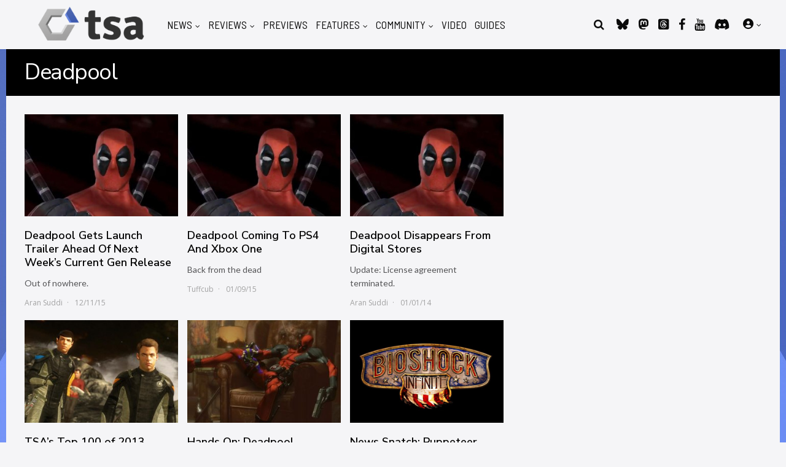

--- FILE ---
content_type: text/html; charset=UTF-8
request_url: https://www.thesixthaxis.com/tag/deadpool/?cmpscreen
body_size: 47574
content:
<!DOCTYPE html>
<html lang="en-US">
<head><meta http-equiv="Content-Type" content="text/html; charset=utf-8">
<meta name="viewport" content="width=device-width, initial-scale=1">
<link rel="profile" href="http://gmpg.org/xfn/11" />

<!-- Network N CMP Preconnects -->
<link rel="preconnect" href="https://tags.bkrtx.com/">
<link rel="preconnect" href="https://securepubads.g.doubleclick.net/" crossorigin>
<link rel="preconnect" href="https://cdn.consentmanager.mgr.consensu.org/" crossorigin>

<!-- Network N CMP -->
<script>window.AdSlots = window.AdSlots || {cmd: [], disableScripts: ['gpt','bk']};</script>
<script async src="https://tags.bkrtx.com/js/bk-coretag.js"></script>
<script async src="https://securepubads.g.doubleclick.net/tag/js/gpt.js"></script>
<script async src="https://kumo.network-n.com/dist/app.js" site="the-sixth-axis"></script>
<!-- End Network N CMP -->

<link rel="stylesheet" href="https://use.fontawesome.com/releases/v6.7.2/css/all.css">
<meta name='robots' content='index, follow, max-image-preview:large, max-snippet:-1, max-video-preview:-1' />

	<!-- This site is optimized with the Yoast SEO plugin v23.0 - https://yoast.com/wordpress/plugins/seo/ -->
	<title>Deadpool Archives - TheSixthAxis</title>
	<link rel="canonical" href="https://www.thesixthaxis.com/tag/deadpool/" />
	<meta property="og:locale" content="en_US" />
	<meta property="og:type" content="article" />
	<meta property="og:title" content="Deadpool Archives - TheSixthAxis" />
	<meta property="og:url" content="https://www.thesixthaxis.com/tag/deadpool/" />
	<meta property="og:site_name" content="TheSixthAxis" />
	<meta name="twitter:card" content="summary_large_image" />
	<meta name="twitter:site" content="@thesixthaxis" />
	<script type="application/ld+json" class="yoast-schema-graph">{"@context":"https://schema.org","@graph":[{"@type":"CollectionPage","@id":"https://www.thesixthaxis.com/tag/deadpool/","url":"https://www.thesixthaxis.com/tag/deadpool/","name":"Deadpool Archives - TheSixthAxis","isPartOf":{"@id":"https://www.thesixthaxis.com/#website"},"breadcrumb":{"@id":"https://www.thesixthaxis.com/tag/deadpool/#breadcrumb"},"inLanguage":"en-US"},{"@type":"BreadcrumbList","@id":"https://www.thesixthaxis.com/tag/deadpool/#breadcrumb","itemListElement":[{"@type":"ListItem","position":1,"name":"Home","item":"https://www.thesixthaxis.com/"},{"@type":"ListItem","position":2,"name":"Deadpool"}]},{"@type":"WebSite","@id":"https://www.thesixthaxis.com/#website","url":"https://www.thesixthaxis.com/","name":"TheSixthAxis","description":"Video Gaming News &amp; Reviews","publisher":{"@id":"https://www.thesixthaxis.com/#organization"},"potentialAction":[{"@type":"SearchAction","target":{"@type":"EntryPoint","urlTemplate":"https://www.thesixthaxis.com/?s={search_term_string}"},"query-input":"required name=search_term_string"}],"inLanguage":"en-US"},{"@type":"Organization","@id":"https://www.thesixthaxis.com/#organization","name":"TheSixthAxis","url":"https://www.thesixthaxis.com/","logo":{"@type":"ImageObject","inLanguage":"en-US","@id":"https://www.thesixthaxis.com/#/schema/logo/image/","url":"https://www.thesixthaxis.com/wp-content/uploads/2019/02/tsa2019.png","contentUrl":"https://www.thesixthaxis.com/wp-content/uploads/2019/02/tsa2019.png","width":550,"height":173,"caption":"TheSixthAxis"},"image":{"@id":"https://www.thesixthaxis.com/#/schema/logo/image/"},"sameAs":["https://www.facebook.com/TheSixthAxis","https://x.com/thesixthaxis","http://www.youtube.com/thesixthaxis"]}]}</script>
	<!-- / Yoast SEO plugin. -->


<link rel='dns-prefetch' href='//fonts.googleapis.com' />
		<!-- This site uses the Google Analytics by MonsterInsights plugin v9.6.1 - Using Analytics tracking - https://www.monsterinsights.com/ -->
							<script src="//www.googletagmanager.com/gtag/js?id=G-T1BVHPWWPJ"  data-cfasync="false" data-wpfc-render="false" type="text/javascript" async></script>
			<script data-cfasync="false" data-wpfc-render="false" type="text/javascript">
				var mi_version = '9.6.1';
				var mi_track_user = true;
				var mi_no_track_reason = '';
								var MonsterInsightsDefaultLocations = {"page_location":"https:\/\/www.thesixthaxis.com\/tag\/deadpool\/?cmpscreen"};
								if ( typeof MonsterInsightsPrivacyGuardFilter === 'function' ) {
					var MonsterInsightsLocations = (typeof MonsterInsightsExcludeQuery === 'object') ? MonsterInsightsPrivacyGuardFilter( MonsterInsightsExcludeQuery ) : MonsterInsightsPrivacyGuardFilter( MonsterInsightsDefaultLocations );
				} else {
					var MonsterInsightsLocations = (typeof MonsterInsightsExcludeQuery === 'object') ? MonsterInsightsExcludeQuery : MonsterInsightsDefaultLocations;
				}

								var disableStrs = [
										'ga-disable-G-T1BVHPWWPJ',
									];

				/* Function to detect opted out users */
				function __gtagTrackerIsOptedOut() {
					for (var index = 0; index < disableStrs.length; index++) {
						if (document.cookie.indexOf(disableStrs[index] + '=true') > -1) {
							return true;
						}
					}

					return false;
				}

				/* Disable tracking if the opt-out cookie exists. */
				if (__gtagTrackerIsOptedOut()) {
					for (var index = 0; index < disableStrs.length; index++) {
						window[disableStrs[index]] = true;
					}
				}

				/* Opt-out function */
				function __gtagTrackerOptout() {
					for (var index = 0; index < disableStrs.length; index++) {
						document.cookie = disableStrs[index] + '=true; expires=Thu, 31 Dec 2099 23:59:59 UTC; path=/';
						window[disableStrs[index]] = true;
					}
				}

				if ('undefined' === typeof gaOptout) {
					function gaOptout() {
						__gtagTrackerOptout();
					}
				}
								window.dataLayer = window.dataLayer || [];

				window.MonsterInsightsDualTracker = {
					helpers: {},
					trackers: {},
				};
				if (mi_track_user) {
					function __gtagDataLayer() {
						dataLayer.push(arguments);
					}

					function __gtagTracker(type, name, parameters) {
						if (!parameters) {
							parameters = {};
						}

						if (parameters.send_to) {
							__gtagDataLayer.apply(null, arguments);
							return;
						}

						if (type === 'event') {
														parameters.send_to = monsterinsights_frontend.v4_id;
							var hookName = name;
							if (typeof parameters['event_category'] !== 'undefined') {
								hookName = parameters['event_category'] + ':' + name;
							}

							if (typeof MonsterInsightsDualTracker.trackers[hookName] !== 'undefined') {
								MonsterInsightsDualTracker.trackers[hookName](parameters);
							} else {
								__gtagDataLayer('event', name, parameters);
							}
							
						} else {
							__gtagDataLayer.apply(null, arguments);
						}
					}

					__gtagTracker('js', new Date());
					__gtagTracker('set', {
						'developer_id.dZGIzZG': true,
											});
					if ( MonsterInsightsLocations.page_location ) {
						__gtagTracker('set', MonsterInsightsLocations);
					}
										__gtagTracker('config', 'G-T1BVHPWWPJ', {"forceSSL":"true"} );
															window.gtag = __gtagTracker;										(function () {
						/* https://developers.google.com/analytics/devguides/collection/analyticsjs/ */
						/* ga and __gaTracker compatibility shim. */
						var noopfn = function () {
							return null;
						};
						var newtracker = function () {
							return new Tracker();
						};
						var Tracker = function () {
							return null;
						};
						var p = Tracker.prototype;
						p.get = noopfn;
						p.set = noopfn;
						p.send = function () {
							var args = Array.prototype.slice.call(arguments);
							args.unshift('send');
							__gaTracker.apply(null, args);
						};
						var __gaTracker = function () {
							var len = arguments.length;
							if (len === 0) {
								return;
							}
							var f = arguments[len - 1];
							if (typeof f !== 'object' || f === null || typeof f.hitCallback !== 'function') {
								if ('send' === arguments[0]) {
									var hitConverted, hitObject = false, action;
									if ('event' === arguments[1]) {
										if ('undefined' !== typeof arguments[3]) {
											hitObject = {
												'eventAction': arguments[3],
												'eventCategory': arguments[2],
												'eventLabel': arguments[4],
												'value': arguments[5] ? arguments[5] : 1,
											}
										}
									}
									if ('pageview' === arguments[1]) {
										if ('undefined' !== typeof arguments[2]) {
											hitObject = {
												'eventAction': 'page_view',
												'page_path': arguments[2],
											}
										}
									}
									if (typeof arguments[2] === 'object') {
										hitObject = arguments[2];
									}
									if (typeof arguments[5] === 'object') {
										Object.assign(hitObject, arguments[5]);
									}
									if ('undefined' !== typeof arguments[1].hitType) {
										hitObject = arguments[1];
										if ('pageview' === hitObject.hitType) {
											hitObject.eventAction = 'page_view';
										}
									}
									if (hitObject) {
										action = 'timing' === arguments[1].hitType ? 'timing_complete' : hitObject.eventAction;
										hitConverted = mapArgs(hitObject);
										__gtagTracker('event', action, hitConverted);
									}
								}
								return;
							}

							function mapArgs(args) {
								var arg, hit = {};
								var gaMap = {
									'eventCategory': 'event_category',
									'eventAction': 'event_action',
									'eventLabel': 'event_label',
									'eventValue': 'event_value',
									'nonInteraction': 'non_interaction',
									'timingCategory': 'event_category',
									'timingVar': 'name',
									'timingValue': 'value',
									'timingLabel': 'event_label',
									'page': 'page_path',
									'location': 'page_location',
									'title': 'page_title',
									'referrer' : 'page_referrer',
								};
								for (arg in args) {
																		if (!(!args.hasOwnProperty(arg) || !gaMap.hasOwnProperty(arg))) {
										hit[gaMap[arg]] = args[arg];
									} else {
										hit[arg] = args[arg];
									}
								}
								return hit;
							}

							try {
								f.hitCallback();
							} catch (ex) {
							}
						};
						__gaTracker.create = newtracker;
						__gaTracker.getByName = newtracker;
						__gaTracker.getAll = function () {
							return [];
						};
						__gaTracker.remove = noopfn;
						__gaTracker.loaded = true;
						window['__gaTracker'] = __gaTracker;
					})();
									} else {
										console.log("");
					(function () {
						function __gtagTracker() {
							return null;
						}

						window['__gtagTracker'] = __gtagTracker;
						window['gtag'] = __gtagTracker;
					})();
									}
			</script>
				<!-- / Google Analytics by MonsterInsights -->
		<script type="text/javascript">
/* <![CDATA[ */
window._wpemojiSettings = {"baseUrl":"https:\/\/s.w.org\/images\/core\/emoji\/14.0.0\/72x72\/","ext":".png","svgUrl":"https:\/\/s.w.org\/images\/core\/emoji\/14.0.0\/svg\/","svgExt":".svg","source":{"concatemoji":"https:\/\/www.thesixthaxis.com\/wp-includes\/js\/wp-emoji-release.min.js?ver=6.4.7"}};
/*! This file is auto-generated */
!function(i,n){var o,s,e;function c(e){try{var t={supportTests:e,timestamp:(new Date).valueOf()};sessionStorage.setItem(o,JSON.stringify(t))}catch(e){}}function p(e,t,n){e.clearRect(0,0,e.canvas.width,e.canvas.height),e.fillText(t,0,0);var t=new Uint32Array(e.getImageData(0,0,e.canvas.width,e.canvas.height).data),r=(e.clearRect(0,0,e.canvas.width,e.canvas.height),e.fillText(n,0,0),new Uint32Array(e.getImageData(0,0,e.canvas.width,e.canvas.height).data));return t.every(function(e,t){return e===r[t]})}function u(e,t,n){switch(t){case"flag":return n(e,"\ud83c\udff3\ufe0f\u200d\u26a7\ufe0f","\ud83c\udff3\ufe0f\u200b\u26a7\ufe0f")?!1:!n(e,"\ud83c\uddfa\ud83c\uddf3","\ud83c\uddfa\u200b\ud83c\uddf3")&&!n(e,"\ud83c\udff4\udb40\udc67\udb40\udc62\udb40\udc65\udb40\udc6e\udb40\udc67\udb40\udc7f","\ud83c\udff4\u200b\udb40\udc67\u200b\udb40\udc62\u200b\udb40\udc65\u200b\udb40\udc6e\u200b\udb40\udc67\u200b\udb40\udc7f");case"emoji":return!n(e,"\ud83e\udef1\ud83c\udffb\u200d\ud83e\udef2\ud83c\udfff","\ud83e\udef1\ud83c\udffb\u200b\ud83e\udef2\ud83c\udfff")}return!1}function f(e,t,n){var r="undefined"!=typeof WorkerGlobalScope&&self instanceof WorkerGlobalScope?new OffscreenCanvas(300,150):i.createElement("canvas"),a=r.getContext("2d",{willReadFrequently:!0}),o=(a.textBaseline="top",a.font="600 32px Arial",{});return e.forEach(function(e){o[e]=t(a,e,n)}),o}function t(e){var t=i.createElement("script");t.src=e,t.defer=!0,i.head.appendChild(t)}"undefined"!=typeof Promise&&(o="wpEmojiSettingsSupports",s=["flag","emoji"],n.supports={everything:!0,everythingExceptFlag:!0},e=new Promise(function(e){i.addEventListener("DOMContentLoaded",e,{once:!0})}),new Promise(function(t){var n=function(){try{var e=JSON.parse(sessionStorage.getItem(o));if("object"==typeof e&&"number"==typeof e.timestamp&&(new Date).valueOf()<e.timestamp+604800&&"object"==typeof e.supportTests)return e.supportTests}catch(e){}return null}();if(!n){if("undefined"!=typeof Worker&&"undefined"!=typeof OffscreenCanvas&&"undefined"!=typeof URL&&URL.createObjectURL&&"undefined"!=typeof Blob)try{var e="postMessage("+f.toString()+"("+[JSON.stringify(s),u.toString(),p.toString()].join(",")+"));",r=new Blob([e],{type:"text/javascript"}),a=new Worker(URL.createObjectURL(r),{name:"wpTestEmojiSupports"});return void(a.onmessage=function(e){c(n=e.data),a.terminate(),t(n)})}catch(e){}c(n=f(s,u,p))}t(n)}).then(function(e){for(var t in e)n.supports[t]=e[t],n.supports.everything=n.supports.everything&&n.supports[t],"flag"!==t&&(n.supports.everythingExceptFlag=n.supports.everythingExceptFlag&&n.supports[t]);n.supports.everythingExceptFlag=n.supports.everythingExceptFlag&&!n.supports.flag,n.DOMReady=!1,n.readyCallback=function(){n.DOMReady=!0}}).then(function(){return e}).then(function(){var e;n.supports.everything||(n.readyCallback(),(e=n.source||{}).concatemoji?t(e.concatemoji):e.wpemoji&&e.twemoji&&(t(e.twemoji),t(e.wpemoji)))}))}((window,document),window._wpemojiSettings);
/* ]]> */
</script>

<style id='wp-emoji-styles-inline-css' type='text/css'>

	img.wp-smiley, img.emoji {
		display: inline !important;
		border: none !important;
		box-shadow: none !important;
		height: 1em !important;
		width: 1em !important;
		margin: 0 0.07em !important;
		vertical-align: -0.1em !important;
		background: none !important;
		padding: 0 !important;
	}
</style>
<link rel='stylesheet' id='wp-block-library-css' href='https://www.thesixthaxis.com/wp-includes/css/dist/block-library/style.min.css?ver=6.4.7' type='text/css' media='all' />
<style id='powerpress-player-block-style-inline-css' type='text/css'>


</style>
<style id='classic-theme-styles-inline-css' type='text/css'>
/*! This file is auto-generated */
.wp-block-button__link{color:#fff;background-color:#32373c;border-radius:9999px;box-shadow:none;text-decoration:none;padding:calc(.667em + 2px) calc(1.333em + 2px);font-size:1.125em}.wp-block-file__button{background:#32373c;color:#fff;text-decoration:none}
</style>
<style id='global-styles-inline-css' type='text/css'>
body{--wp--preset--color--black: #000000;--wp--preset--color--cyan-bluish-gray: #abb8c3;--wp--preset--color--white: #ffffff;--wp--preset--color--pale-pink: #f78da7;--wp--preset--color--vivid-red: #cf2e2e;--wp--preset--color--luminous-vivid-orange: #ff6900;--wp--preset--color--luminous-vivid-amber: #fcb900;--wp--preset--color--light-green-cyan: #7bdcb5;--wp--preset--color--vivid-green-cyan: #00d084;--wp--preset--color--pale-cyan-blue: #8ed1fc;--wp--preset--color--vivid-cyan-blue: #0693e3;--wp--preset--color--vivid-purple: #9b51e0;--wp--preset--gradient--vivid-cyan-blue-to-vivid-purple: linear-gradient(135deg,rgba(6,147,227,1) 0%,rgb(155,81,224) 100%);--wp--preset--gradient--light-green-cyan-to-vivid-green-cyan: linear-gradient(135deg,rgb(122,220,180) 0%,rgb(0,208,130) 100%);--wp--preset--gradient--luminous-vivid-amber-to-luminous-vivid-orange: linear-gradient(135deg,rgba(252,185,0,1) 0%,rgba(255,105,0,1) 100%);--wp--preset--gradient--luminous-vivid-orange-to-vivid-red: linear-gradient(135deg,rgba(255,105,0,1) 0%,rgb(207,46,46) 100%);--wp--preset--gradient--very-light-gray-to-cyan-bluish-gray: linear-gradient(135deg,rgb(238,238,238) 0%,rgb(169,184,195) 100%);--wp--preset--gradient--cool-to-warm-spectrum: linear-gradient(135deg,rgb(74,234,220) 0%,rgb(151,120,209) 20%,rgb(207,42,186) 40%,rgb(238,44,130) 60%,rgb(251,105,98) 80%,rgb(254,248,76) 100%);--wp--preset--gradient--blush-light-purple: linear-gradient(135deg,rgb(255,206,236) 0%,rgb(152,150,240) 100%);--wp--preset--gradient--blush-bordeaux: linear-gradient(135deg,rgb(254,205,165) 0%,rgb(254,45,45) 50%,rgb(107,0,62) 100%);--wp--preset--gradient--luminous-dusk: linear-gradient(135deg,rgb(255,203,112) 0%,rgb(199,81,192) 50%,rgb(65,88,208) 100%);--wp--preset--gradient--pale-ocean: linear-gradient(135deg,rgb(255,245,203) 0%,rgb(182,227,212) 50%,rgb(51,167,181) 100%);--wp--preset--gradient--electric-grass: linear-gradient(135deg,rgb(202,248,128) 0%,rgb(113,206,126) 100%);--wp--preset--gradient--midnight: linear-gradient(135deg,rgb(2,3,129) 0%,rgb(40,116,252) 100%);--wp--preset--font-size--small: 13px;--wp--preset--font-size--medium: 20px;--wp--preset--font-size--large: 36px;--wp--preset--font-size--x-large: 42px;--wp--preset--spacing--20: 0.44rem;--wp--preset--spacing--30: 0.67rem;--wp--preset--spacing--40: 1rem;--wp--preset--spacing--50: 1.5rem;--wp--preset--spacing--60: 2.25rem;--wp--preset--spacing--70: 3.38rem;--wp--preset--spacing--80: 5.06rem;--wp--preset--shadow--natural: 6px 6px 9px rgba(0, 0, 0, 0.2);--wp--preset--shadow--deep: 12px 12px 50px rgba(0, 0, 0, 0.4);--wp--preset--shadow--sharp: 6px 6px 0px rgba(0, 0, 0, 0.2);--wp--preset--shadow--outlined: 6px 6px 0px -3px rgba(255, 255, 255, 1), 6px 6px rgba(0, 0, 0, 1);--wp--preset--shadow--crisp: 6px 6px 0px rgba(0, 0, 0, 1);}:where(.is-layout-flex){gap: 0.5em;}:where(.is-layout-grid){gap: 0.5em;}body .is-layout-flow > .alignleft{float: left;margin-inline-start: 0;margin-inline-end: 2em;}body .is-layout-flow > .alignright{float: right;margin-inline-start: 2em;margin-inline-end: 0;}body .is-layout-flow > .aligncenter{margin-left: auto !important;margin-right: auto !important;}body .is-layout-constrained > .alignleft{float: left;margin-inline-start: 0;margin-inline-end: 2em;}body .is-layout-constrained > .alignright{float: right;margin-inline-start: 2em;margin-inline-end: 0;}body .is-layout-constrained > .aligncenter{margin-left: auto !important;margin-right: auto !important;}body .is-layout-constrained > :where(:not(.alignleft):not(.alignright):not(.alignfull)){max-width: var(--wp--style--global--content-size);margin-left: auto !important;margin-right: auto !important;}body .is-layout-constrained > .alignwide{max-width: var(--wp--style--global--wide-size);}body .is-layout-flex{display: flex;}body .is-layout-flex{flex-wrap: wrap;align-items: center;}body .is-layout-flex > *{margin: 0;}body .is-layout-grid{display: grid;}body .is-layout-grid > *{margin: 0;}:where(.wp-block-columns.is-layout-flex){gap: 2em;}:where(.wp-block-columns.is-layout-grid){gap: 2em;}:where(.wp-block-post-template.is-layout-flex){gap: 1.25em;}:where(.wp-block-post-template.is-layout-grid){gap: 1.25em;}.has-black-color{color: var(--wp--preset--color--black) !important;}.has-cyan-bluish-gray-color{color: var(--wp--preset--color--cyan-bluish-gray) !important;}.has-white-color{color: var(--wp--preset--color--white) !important;}.has-pale-pink-color{color: var(--wp--preset--color--pale-pink) !important;}.has-vivid-red-color{color: var(--wp--preset--color--vivid-red) !important;}.has-luminous-vivid-orange-color{color: var(--wp--preset--color--luminous-vivid-orange) !important;}.has-luminous-vivid-amber-color{color: var(--wp--preset--color--luminous-vivid-amber) !important;}.has-light-green-cyan-color{color: var(--wp--preset--color--light-green-cyan) !important;}.has-vivid-green-cyan-color{color: var(--wp--preset--color--vivid-green-cyan) !important;}.has-pale-cyan-blue-color{color: var(--wp--preset--color--pale-cyan-blue) !important;}.has-vivid-cyan-blue-color{color: var(--wp--preset--color--vivid-cyan-blue) !important;}.has-vivid-purple-color{color: var(--wp--preset--color--vivid-purple) !important;}.has-black-background-color{background-color: var(--wp--preset--color--black) !important;}.has-cyan-bluish-gray-background-color{background-color: var(--wp--preset--color--cyan-bluish-gray) !important;}.has-white-background-color{background-color: var(--wp--preset--color--white) !important;}.has-pale-pink-background-color{background-color: var(--wp--preset--color--pale-pink) !important;}.has-vivid-red-background-color{background-color: var(--wp--preset--color--vivid-red) !important;}.has-luminous-vivid-orange-background-color{background-color: var(--wp--preset--color--luminous-vivid-orange) !important;}.has-luminous-vivid-amber-background-color{background-color: var(--wp--preset--color--luminous-vivid-amber) !important;}.has-light-green-cyan-background-color{background-color: var(--wp--preset--color--light-green-cyan) !important;}.has-vivid-green-cyan-background-color{background-color: var(--wp--preset--color--vivid-green-cyan) !important;}.has-pale-cyan-blue-background-color{background-color: var(--wp--preset--color--pale-cyan-blue) !important;}.has-vivid-cyan-blue-background-color{background-color: var(--wp--preset--color--vivid-cyan-blue) !important;}.has-vivid-purple-background-color{background-color: var(--wp--preset--color--vivid-purple) !important;}.has-black-border-color{border-color: var(--wp--preset--color--black) !important;}.has-cyan-bluish-gray-border-color{border-color: var(--wp--preset--color--cyan-bluish-gray) !important;}.has-white-border-color{border-color: var(--wp--preset--color--white) !important;}.has-pale-pink-border-color{border-color: var(--wp--preset--color--pale-pink) !important;}.has-vivid-red-border-color{border-color: var(--wp--preset--color--vivid-red) !important;}.has-luminous-vivid-orange-border-color{border-color: var(--wp--preset--color--luminous-vivid-orange) !important;}.has-luminous-vivid-amber-border-color{border-color: var(--wp--preset--color--luminous-vivid-amber) !important;}.has-light-green-cyan-border-color{border-color: var(--wp--preset--color--light-green-cyan) !important;}.has-vivid-green-cyan-border-color{border-color: var(--wp--preset--color--vivid-green-cyan) !important;}.has-pale-cyan-blue-border-color{border-color: var(--wp--preset--color--pale-cyan-blue) !important;}.has-vivid-cyan-blue-border-color{border-color: var(--wp--preset--color--vivid-cyan-blue) !important;}.has-vivid-purple-border-color{border-color: var(--wp--preset--color--vivid-purple) !important;}.has-vivid-cyan-blue-to-vivid-purple-gradient-background{background: var(--wp--preset--gradient--vivid-cyan-blue-to-vivid-purple) !important;}.has-light-green-cyan-to-vivid-green-cyan-gradient-background{background: var(--wp--preset--gradient--light-green-cyan-to-vivid-green-cyan) !important;}.has-luminous-vivid-amber-to-luminous-vivid-orange-gradient-background{background: var(--wp--preset--gradient--luminous-vivid-amber-to-luminous-vivid-orange) !important;}.has-luminous-vivid-orange-to-vivid-red-gradient-background{background: var(--wp--preset--gradient--luminous-vivid-orange-to-vivid-red) !important;}.has-very-light-gray-to-cyan-bluish-gray-gradient-background{background: var(--wp--preset--gradient--very-light-gray-to-cyan-bluish-gray) !important;}.has-cool-to-warm-spectrum-gradient-background{background: var(--wp--preset--gradient--cool-to-warm-spectrum) !important;}.has-blush-light-purple-gradient-background{background: var(--wp--preset--gradient--blush-light-purple) !important;}.has-blush-bordeaux-gradient-background{background: var(--wp--preset--gradient--blush-bordeaux) !important;}.has-luminous-dusk-gradient-background{background: var(--wp--preset--gradient--luminous-dusk) !important;}.has-pale-ocean-gradient-background{background: var(--wp--preset--gradient--pale-ocean) !important;}.has-electric-grass-gradient-background{background: var(--wp--preset--gradient--electric-grass) !important;}.has-midnight-gradient-background{background: var(--wp--preset--gradient--midnight) !important;}.has-small-font-size{font-size: var(--wp--preset--font-size--small) !important;}.has-medium-font-size{font-size: var(--wp--preset--font-size--medium) !important;}.has-large-font-size{font-size: var(--wp--preset--font-size--large) !important;}.has-x-large-font-size{font-size: var(--wp--preset--font-size--x-large) !important;}
.wp-block-navigation a:where(:not(.wp-element-button)){color: inherit;}
:where(.wp-block-post-template.is-layout-flex){gap: 1.25em;}:where(.wp-block-post-template.is-layout-grid){gap: 1.25em;}
:where(.wp-block-columns.is-layout-flex){gap: 2em;}:where(.wp-block-columns.is-layout-grid){gap: 2em;}
.wp-block-pullquote{font-size: 1.5em;line-height: 1.6;}
</style>
<link rel='stylesheet' id='bbp-default-css' href='https://www.thesixthaxis.com/wp-content/plugins/bbpress/templates/default/css/bbpress.min.css?ver=2.6.14' type='text/css' media='all' />
<link rel='stylesheet' id='collapscore-css-css' href='https://www.thesixthaxis.com/wp-content/plugins/jquery-collapse-o-matic/css/core_style.css?ver=1.0' type='text/css' media='all' />
<link rel='stylesheet' id='collapseomatic-css-css' href='https://www.thesixthaxis.com/wp-content/plugins/jquery-collapse-o-matic/css/light_style.css?ver=1.6' type='text/css' media='all' />
<link rel='stylesheet' id='theme-my-login-css' href='https://www.thesixthaxis.com/wp-content/plugins/theme-my-login/assets/styles/theme-my-login.min.css?ver=7.1.12' type='text/css' media='all' />
<link rel='stylesheet' id='gp-parent-style-css' href='https://www.thesixthaxis.com/wp-content/themes/huber/style.css?ver=6.4.7' type='text/css' media='all' />
<link rel='stylesheet' id='ghostpool-style-css' href='https://www.thesixthaxis.com/wp-content/themes/huber-child/style.css?ver=6.4.7' type='text/css' media='all' />
<style id='ghostpool-style-inline-css' type='text/css'>
#gp-desktop-nav .menu li.gp-megamenu > .sub-menu,#gp-desktop-nav .menu li.gp-tab-content-menu .sub-menu,#gp-desktop-nav .menu li.gp-content-menu .sub-menu {left: -247px;} #gp-main-header{height:80px;}.gp-active,.gp-theme #bbpress-forums .status-closed a{color: #000;}#gp-footer{background: -webkit-linear-gradient(left, #000000 0%, #000000 50%, #192a3a 51%, #192a3a 100%);background: linear-gradient(to right, #000000 0%, #000000 50%, #192a3a 51%, #192a3a 100%);}body:not(.gp-has-hub-header) #gp-page-header-video{padding-bottom: 130px;}#gp-cart-nav .widget_shopping_cart .cart_list li a.remove{color:#fff!important;}#gp-cart-nav .widget_shopping_cart .cart_list li a.remove:hover{color:#fed766!important;}@media only screen and (min-width: 1083px){
			.gp-header-overlay #gp-homepage-slider{margin-top: -80px;}
		}@media only screen and (max-width: 1023px){
			#gp-main-header{height:50px;}
		}@media only screen and (max-width: 767px){
		
				.gp-theme .gp-entry-title.gp-single-title{font-size:32px; line-height:40px; letter-spacing:-1.5px;} .gp-theme .gp-entry-header .gp-subtitle{font-size:20px; line-height:30px; letter-spacing:0px;}}
</style>
<link rel='stylesheet' id='fontawesome-css' href='https://www.thesixthaxis.com/wp-content/themes/huber/lib/fonts/font-awesome/css/font-awesome.min.css?ver=6.4.7' type='text/css' media='all' />
<link rel='stylesheet' id='featherlight-css' href='https://www.thesixthaxis.com/wp-content/themes/huber/lib/scripts/featherlight/featherlight.min.css?ver=6.4.7' type='text/css' media='all' />
<link rel='stylesheet' id='featherlight-gallery-css' href='https://www.thesixthaxis.com/wp-content/themes/huber/lib/scripts/featherlight/featherlight.gallery.min.css?ver=6.4.7' type='text/css' media='all' />
<link rel='stylesheet' id='mediaelement-css' href='https://www.thesixthaxis.com/wp-includes/js/mediaelement/mediaelementplayer-legacy.min.css?ver=4.2.17' type='text/css' media='all' />
<link rel='stylesheet' id='wp-mediaelement-css' href='https://www.thesixthaxis.com/wp-includes/js/mediaelement/wp-mediaelement.min.css?ver=6.4.7' type='text/css' media='all' />
<link rel='stylesheet' id='gp-bbp-css' href='https://www.thesixthaxis.com/wp-content/themes/huber/lib/css/bbpress.css?ver=6.4.7' type='text/css' media='all' />
<link rel='stylesheet' id='slb_core-css' href='https://www.thesixthaxis.com/wp-content/plugins/simple-lightbox/client/css/app.css?ver=2.9.4' type='text/css' media='all' />
<!--[if lt IE 9]>
<link rel='stylesheet' id='vc_lte_ie9-css' href='https://www.thesixthaxis.com/wp-content/plugins/js_composer/assets/css/vc_lte_ie9.min.css?ver=6.0.5' type='text/css' media='screen' />
<![endif]-->
<link rel='stylesheet' id='redux-google-fonts-ghostpool_huber-css' href='https://fonts.googleapis.com/css?family=Lato%3A400%7CNunito+Sans%3A700%2C400%2C600%7CUnica+One%3A400%7CBarlow+Semi+Condensed%3A400%7COpen+Sans%3A400&#038;subset=latin&#038;ver=6.4.7' type='text/css' media='all' />
<script type="text/javascript" src="https://www.thesixthaxis.com/wp-content/plugins/google-analytics-for-wordpress/assets/js/frontend-gtag.min.js?ver=9.6.1" id="monsterinsights-frontend-script-js" async="async" data-wp-strategy="async"></script>
<script data-cfasync="false" data-wpfc-render="false" type="text/javascript" id='monsterinsights-frontend-script-js-extra'>/* <![CDATA[ */
var monsterinsights_frontend = {"js_events_tracking":"true","download_extensions":"doc,pdf,ppt,zip,xls,docx,pptx,xlsx","inbound_paths":"[]","home_url":"https:\/\/www.thesixthaxis.com","hash_tracking":"false","v4_id":"G-T1BVHPWWPJ"};/* ]]> */
</script>
<script type="text/javascript" src="https://www.thesixthaxis.com/wp-includes/js/jquery/jquery.min.js?ver=3.7.1" id="jquery-core-js"></script>
<script type="text/javascript" src="https://www.thesixthaxis.com/wp-includes/js/jquery/jquery-migrate.min.js?ver=3.4.1" id="jquery-migrate-js"></script>
<script type="text/javascript" id="ghostpool-voting-js-extra">
/* <![CDATA[ */
var ghostpool_voting = {"ajaxurl":"https:\/\/www.thesixthaxis.com\/wp-admin\/admin-ajax.php","nonce":"8e2a875821"};
/* ]]> */
</script>
<script type="text/javascript" src="https://www.thesixthaxis.com/wp-content/themes/huber/lib/scripts/voting.js?ver=6.4.7" id="ghostpool-voting-js"></script>
<link rel="https://api.w.org/" href="https://www.thesixthaxis.com/wp-json/" /><link rel="alternate" type="application/json" href="https://www.thesixthaxis.com/wp-json/wp/v2/tags/6309" /><link rel="EditURI" type="application/rsd+xml" title="RSD" href="https://www.thesixthaxis.com/xmlrpc.php?rsd" />
<meta name="generator" content="WordPress 6.4.7" />
<meta name="generator" content="Powered by WPBakery Page Builder - drag and drop page builder for WordPress."/>
<style type="text/css" id="custom-background-css">
body.custom-background { background-image: url("https://www.thesixthaxis.com/wp-content/uploads/2020/01/TSA-BackgroundStripes.jpg"); background-position: center top; background-size: auto; background-repeat: no-repeat; background-attachment: scroll; }
</style>
	<style type="text/css" title="dynamic-css" class="options-output">#gp-footer-image img{margin-top:0;margin-right:0;margin-bottom:-1px;margin-left:0;}.gp-rating-color-1{background-color:#fe4a49;}.gp-rating-color-2{background-color:#fe7449;}.gp-rating-color-3{background-color:#fab43b;}.gp-rating-color-4{background-color:#20dddb;}.gp-rating-color-5{background-color:#20dd7d;}body{background-color:#f5f5f7;}#gp-content-wrapper,#gp-content,#gp-hub-tabs .gp-container{background-color:#f5f5f7;}.gp-fullwidth-page-header:not(.gp-has-hub-header) #gp-content-wrapper{margin-top:-100px;}body{font-family:Lato,Arial, Helvetica, sans-serif;text-transform:none;line-height:32px;letter-spacing:0px;font-weight:400;font-style:normal;color:#000;font-size:16px;}a{color:#4a64af;}a:hover{color:#000;}h1{font-family:"Nunito Sans",Arial, Helvetica, sans-serif;text-transform:none;line-height:52px;letter-spacing:-1px;font-weight:700;font-style:normal;color:#000;font-size:48px;}h2{font-family:"Nunito Sans",Arial, Helvetica, sans-serif;text-transform:none;line-height:40px;letter-spacing:-1px;font-weight:700;font-style:normal;color:#000;font-size:36px;}h3{font-family:"Nunito Sans",Arial, Helvetica, sans-serif;text-transform:none;line-height:28px;letter-spacing:-1px;font-weight:700;font-style:normal;color:#000;font-size:24px;}h4{font-family:"Nunito Sans",Arial, Helvetica, sans-serif;text-transform:none;line-height:24px;letter-spacing:-0.5px;font-weight:700;font-style:normal;color:#000;font-size:20px;}h5{font-family:"Nunito Sans",Arial, Helvetica, sans-serif;text-transform:none;line-height:20px;letter-spacing:0px;font-weight:400;font-style:normal;color:#000;font-size:16px;}h6{font-family:"Unica One",Arial, Helvetica, sans-serif;text-transform:none;line-height:16px;letter-spacing:0px;font-weight:400;font-style:normal;color:#000;font-size:16px;}#gp-copyright-text,.gp-rating-text,.gp-rating-avg-text,.gp-average-rating-score,.gp-site-rating-criteria-text,.gp-site-rating-selection,#gp-hub-fields,#gp-hub-cats,#gp-author-written-by,#gp-author-name,.gp-affiliates-box-post-title,.gp-affiliates-name,.gp-affiliates-price,#gp-hub-tabs-mobile-nav-button,.gp-average-rating-text,.gp-total-votes,.gp-your-rating-title,.gp-your-rating-text,.gp-rating-box-date,.gp-hub-field,#gp-good-title,#gp-bad-title,.gp-last-updated-title,.gp-rating-score,#gp-summary-title,.gp-sign-in-to-rate{font-family:Lato,Arial, Helvetica, sans-serif;text-transform:none;}.gp-featured-caption, .gp-first-post-caption{background-color:rgba(0,0,0,0.5);}.gp-featured-caption-title, .gp-featured-caption-text, #gp-hub-fields, .gp-first-post-caption-title a, .gp-first-post-caption-title a:hover, .gp-first-post-caption-inner .gp-loop-meta, .gp-first-post-caption-inner .gp-loop-meta a{color:#ffffff;}.gp-featured-caption a{color:#ffd85c;}.gp-featured-caption a:hover{color:#fff;}.gp-hub-sub-header, .gp-blog-list .gp-section-loop-inner section, .gp-blog-vertical section, #gp-top-of-post, #gp-hub-tabs li, #buddypress ul.item-list, #buddypress ul.item-list li, .gp-theme #buddypress div.item-list-tabs ul li, .gp-login-or-left-line, .gp-login-or-right-line, .gp-sidebar,.gp-theme .widget.buddypress #friends-list li,.gp-theme .widget.buddypress #groups-list li,.gp-theme .widget.buddypress #members-list li{border-color:#c5c5c7;}.error404 .gp-search, #gp-new-search{background-color:#c5c5c7;}#gp-top-header{background-color:#000000;}#gp-top-nav > ul > li > a{color:#fff;}#gp-top-nav > ul > li > a:hover{color:#fff;}#gp-main-header{background-color:#f5f5f7;}.gp-desktop-scrolling #gp-main-header{background-color:#f5f5f7;}#gp-desktop-nav > ul > li,#gp-profile-nav > ul > li,#gp-mobile-nav li{font-family:"Barlow Semi Condensed",Arial, Helvetica, sans-serif;text-transform:uppercase;letter-spacing:0px;font-weight:400;font-size:17px;}.gp-nav .menu li a{color:#0a0a0a;}.gp-nav .menu li a:hover{color:#5068af;}.gp-nav .sub-menu, .gp-nav .menu li .gp-menu-tabs li.gp-selected, #gp-mobile-nav{background-color:#ffffff;}.gp-nav .sub-menu:before, .gp-nav .menu > li.menu-item-has-children:hover > a:before, .gp-nav .menu > li.gp-tab-content-menu:hover > a:before, .gp-nav .menu > li.gp-content-menu:hover > a:before{color:#ffffff;}.gp-nav .gp-megamenu > .sub-menu > li > .gp-menu-header{color:#5068af;}.gp-nav .sub-menu li a,#gp-mobile-nav .menu li a,.gp-mobile-dropdown-icon,#gp-mobile-nav li a{color:#0a0a0a;}.gp-nav .sub-menu li a:hover,#gp-mobile-nav .menu li a:hover,.gp-mobile-dropdown-icon:hover,#gp-mobile-nav li a:hover{color:#5068af;}#gp-cart-button,#gp-search-button,#gp-social-nav > ul > li > a.fa, .gp-profile-link-icon{color:#0c0c0c;}#gp-cart-button:hover,#gp-search-button:hover,#gp-social-nav > ul > li > a.fa, .gp-profile-link-icon:hover{color:#5068af;}.gp-open-nav #gp-nav-button-icon, .gp-open-nav #gp-nav-button-icon:before, .gp-open-nav #gp-nav-button-icon:after{background:#0a0a0a;}.gp-close-nav #gp-nav-button-icon:before{color:#0a0a0a;}#gp-search-box{background:#5068af;}#gp-search-box:before{color:#5068af;}.gp-nav .menu li a.gp-notification-counter, #gp-cart-counter{background:#5068af;}.gp-entry-title.gp-single-title{font-family:"Nunito Sans",Arial, Helvetica, sans-serif;text-transform:none;line-height:60px;letter-spacing:-1.5px;font-weight:700;font-style:normal;color:#000;font-size:50px;}.gp-subtitle{font-family:"Nunito Sans",Arial, Helvetica, sans-serif;line-height:32px;letter-spacing:-1px;font-weight:600;font-style:normal;color:#555557;font-size:22px;}.gp-related-wrapper > h3,#comments h3,.gp-hub-sub-header{font-family:"Nunito Sans",Arial, Helvetica, sans-serif;line-height:30px;letter-spacing:-1.5px;font-weight:600;font-style:normal;color:#4a64af;font-size:30px;}.gp-entry-meta,.gp-entry-meta a,.gp-entry-tags{color:#959597;}#gp-author-info{background-color:#e5e5e7;}#gp-author-info{color:#000000;}#gp-author-info a{color:#4a64af;}#gp-author-info a:hover{color:#000;}blockquote{background-color:#e5e5e7;}blockquote,blockquote a{color:#0c0c0c;}.gp-tooltip{background-color:#5068af;}.gp-tooltip::after{border-top-color:#5068af;}.gp-voting-container .gp-voting-up{background-color:#38b6bb;}.gp-voting-container .gp-voting-down{background-color:#fe4a49;}.gp-voting-container .gp-voting-up, .gp-voting-container .gp-voting-down{color:#ffffff;}#gp-page-title{background-color:#000000;}#gp-page-title h1{font-family:"Nunito Sans",Arial, Helvetica, sans-serif;text-transform:none;line-height:36px;letter-spacing:-1.5px;font-weight:400;font-style:normal;color:#fff;font-size:36px;}#gp-page-title-subtitle{font-family:"Open Sans",Arial, Helvetica, sans-serif;text-transform:none;line-height:24px;letter-spacing:-0.5px;font-weight:400;font-style:normal;color:#fff;font-size:16px;}#gp-page-title-subtitle a{color:#5068af;}#gp-page-title-subtitle a:hover{color:#fff;}.gp-loop-title{font-family:"Nunito Sans",Arial, Helvetica, sans-serif;text-transform:none;letter-spacing:0px;font-weight:600;font-style:normal;}.gp-loop-title a{color:#000;}.gp-loop-title a:hover{color:#5068af;}.gp-loop-text{color:#000000;}.gp-loop-meta, .gp-loop-meta a, #gp-breadcrumbs, #gp-breadcrumbs a, div.bbp-breadcrumb, div.bbp-breadcrumb a, .gp-comment-meta time{color:#999999;}.gp-blog-masonry section{background-color:#eeeeee;}#gp-hub-cats a{color:#ffffff;}#gp-hub-cats a:hover{color:#fff;}#gp-hub-fields a{color:#fff;}#gp-hub-fields a:hover{color:#5068af;}#gp-hub-tabs li a{color:#000000;}#gp-hub-tabs li a:hover, #gp-hub-tabs li a.gp-selected{color:#5068af;}#gp-summary{background-color:#e5e5e7;}#gp-summary-title, #gp-summary{color:#000000;}.widgettitle,.widgettitle a{color:#4a64af;}.widgettitle:hover,.widgettitle a:hover{color:#4a64af;}.gp-ranking-counter{background-color:#4a64af;}.gp-ranking-counter{color:#ffffff;}.gp-rating-box-details{background-color:#d5d5d7;}.gp-rating-box-average-rating{background-color:#191e1d;}.gp-your-rating{background-color:rgba(62,106,145,0.8);}.gp-hub-fields{background-color:#e5e5e7;}.gp-rating-box-widget, .gp-rating-box-title a{color:#000000;}.gp-rating-box-date, .gp-total-votes, .gp-your-rating-text, .gp-hub-field-list a, .gp-hub-field-list a:hover{color:#000000;}input, textarea, .gp-theme #buddypress div.activity-comments form .ac-textarea, #buddypress form#whats-new-form textarea{background-color:#ffffff;}input,textarea, .gp-theme #buddypress div.activity-comments form .ac-textarea, #buddypress form#whats-new-form textarea{border-top:1px solid #ccc;border-bottom:1px solid #ccc;border-left:1px solid #ccc;border-right:1px solid #ccc;}input, textarea, .gp-theme #buddypress div.activity-comments form .ac-textarea, #buddypress div.activity-comments form textarea, #buddypress form#whats-new-form textarea{color:#000000;}select{background-color:#fafafa;}select{border-top:5px solid #eee;border-bottom:5px solid #eee;border-left:5px solid #eee;border-right:5px solid #eee;}select{color:#4a64af;}input[type="button"], input[type="submit"], input[type="reset"], button, .button, .gp-theme #buddypress .comment-reply-link, .gp-theme #buddypress .generic-button a, .gp-theme #buddypress a.button, .gp-theme #buddypress button, .gp-theme #buddypress input[type=button], .gp-theme #buddypress input[type=reset], .gp-theme #buddypress input[type=submit], .gp-theme #buddypress ul.button-nav li a, a.bp-title-button, .gp-theme #buddypress div.activity-meta a, .gp-theme #buddypress #reply-title small a, .gp-theme #buddypress a.bp-primary-action, .gp-theme #buddypress a.bp-secondary-action, .woocommerce #respond input#submit, .woocommerce a.button, .woocommerce button.button, .woocommerce input.button, #add_payment_method .wc-proceed-to-checkout a.checkout-button, .woocommerce-cart .wc-proceed-to-checkout a.checkout-button, .woocommerce-checkout .wc-proceed-to-checkout a.checkout-button, .woocommerce #respond input#submit.alt, .woocommerce a.button.alt, .woocommerce button.button.alt, .woocommerce input.button.alt, .woocommerce div.product form.cart .button{background-color:#4a64af;}input[type="button"]:hover, input[type="submit"]:hover, input[type="reset"]:hover, button:hover, .button:hover, .gp-theme #buddypress .comment-reply-link:hover, .gp-theme #buddypress a.button:focus, .gp-theme #buddypress a.button:hover, .gp-theme #buddypress button:hover, .gp-theme #buddypress div.generic-button a:hover, .gp-theme #buddypress input[type=button]:hover, .gp-theme #buddypress input[type=reset]:hover, .gp-theme #buddypress input[type=submit]:hover, .gp-theme #buddypress ul.button-nav li a:hover, .gp-theme #buddypress ul.button-nav li.current a, .gp-theme #buddypress div.activity-meta a:hover, .gp-theme #buddypress #reply-title small a:hover, .gp-theme #buddypress a.bp-primary-action:hover, .gp-theme #buddypress a.bp-secondary-action:hover, .woocommerce #respond input#submit:hover, .woocommerce a.button:hover, .woocommerce button.button:hover, .woocommerce input.button:hover, #add_payment_method .wc-proceed-to-checkout a.checkout-button:hover, .woocommerce-cart .wc-proceed-to-checkout a.checkout-button:hover, .woocommerce-checkout .wc-proceed-to-checkout a.checkout-button:hover, .woocommerce #respond input#submit.alt:hover, .woocommerce a.button.alt:hover, .woocommerce button.button.alt:hover, .woocommerce input.button.alt:hover, .woocommerce div.product form.cart .button:hover{background-color:#4a64af;}input[type="button"],input[type="submit"],input[type="reset"],button,.button,input[type="button"]:hover,input[type="submit"]:hover,input[type="reset"]:hover,button:hover,.button:hover,.gp-theme #buddypress .comment-reply-link,.gp-theme #buddypress .generic-button a,.gp-theme #buddypress a.button,.gp-theme #buddypress button,.gp-theme #buddypress input[type=button],.gp-theme #buddypress input[type=reset],.gp-theme #buddypress input[type=submit],.gp-theme #buddypress ul.button-nav li a,a.bp-title-button, .gp-theme #buddypress div.activity-meta a, .gp-theme #buddypress #reply-title small a, .gp-theme #buddypress a.bp-primary-action, .gp-theme #buddypress a.bp-secondary-action,.gp-theme #buddypress .comment-reply-link:hover,.gp-theme #buddypress a.button:focus,.gp-theme #buddypress a.button:hover,.gp-theme #buddypress button:hover,.gp-theme #buddypress div.generic-button a:hover,.gp-theme #buddypress input[type=button]:hover,.gp-theme #buddypress input[type=reset]:hover,.gp-theme #buddypress input[type=submit]:hover,.gp-theme #buddypress ul.button-nav li a:hover,.gp-theme #buddypress ul.button-nav li.current a, .woocommerce #respond input#submit, .woocommerce a.button, .woocommerce button.button, .woocommerce input.button, .woocommerce #respond input#submit:hover, .woocommerce a.button:hover, .woocommerce button.button:hover, .woocommerce input.button:hover, #add_payment_method .wc-proceed-to-checkout a.checkout-button, .woocommerce-cart .wc-proceed-to-checkout a.checkout-button, .woocommerce-checkout .wc-proceed-to-checkout a.checkout-button, #add_payment_method .wc-proceed-to-checkout a.checkout-button:hover, .woocommerce-cart .wc-proceed-to-checkout a.checkout-button:hover, .woocommerce-checkout .wc-proceed-to-checkout a.checkout-button:hover, .woocommerce #respond input#submit.alt, .woocommerce a.button.alt, .woocommerce button.button.alt, .woocommerce input.button.alt,.woocommerce #respond input#submit.alt:hover, .woocommerce a.button.alt:hover, .woocommerce button.button.alt:hover, .woocommerce input.button.alt:hover, .woocommerce div.product form.cart .button, .woocommerce div.product form.cart .button:hover .woocommerce #respond input#submit.alt.disabled, 
.woocommerce #respond input#submit.alt.disabled:hover, 
.woocommerce #respond input#submit.alt:disabled,
.woocommerce #respond input#submit.alt:disabled:hover,
.woocommerce #respond input#submit.alt:disabled[disabled],
.woocommerce #respond input#submit.alt:disabled[disabled]:hover,
.woocommerce input.button:disabled,
.woocommerce input.button:disabled:hover, 
.woocommerce input.button:disabled[disabled],
.woocommerce input.button:disabled[disabled]:hover,
.woocommerce a.button.alt.disabled,
.woocommerce a.button.alt.disabled:hover,
.woocommerce a.button.alt:disabled,
.woocommerce a.button.alt:disabled:hover,
.woocommerce a.button.alt:disabled[disabled],
.woocommerce a.button.alt:disabled[disabled]:hover,
.woocommerce button.button.alt.disabled,
.woocommerce button.button.alt.disabled:hover,
.woocommerce button.button.alt:disabled,
.woocommerce button.button.alt:disabled:hover,
.woocommerce button.button.alt:disabled[disabled],
.woocommerce button.button.alt:disabled[disabled]:hover,
.woocommerce input.button.alt.disabled,
.woocommerce input.button.alt.disabled:hover,
.woocommerce input.button.alt:disabled,
.woocommerce input.button.alt:disabled:hover,
.woocommerce input.button.alt:disabled[disabled],
.woocommerce input.button.alt:disabled[disabled]:hover{font-family:"Nunito Sans",Arial, Helvetica, sans-serif;color:#fff;}#gp-footer, #gp-copyright{background-color:#000000;}#gp-footer-widgets{background-color:#192a3a;}#gp-copyright{border-right:10px solid #ffffff;}#gp-copyright-text,#gp-copyright-text a{color:#999;}#gp-copyright-text:hover,#gp-copyright-text a:hover{color:#999;}#gp-footer-nav .menu > li > a{color:#fff;}#gp-footer-nav .menu > li > a:hover{color:#4a64af;}.gp-footer-widget .widgettitle,.gp-footer-widget .widgettitle a{color:#fff;}.gp-footer-widget .widgettitle:hover,.gp-footer-widget .widgettitle a:hover{color:#fff;}.gp-footer-widget{color:#ffffff;}.gp-footer-widget a{color:#4a64af;}.gp-footer-widget a:hover{color:#fff;}.gp-footer-widget ul li a,.gp-footer-widget .gp-loop-title a{color:#fff;}.gp-footer-widget ul li a:hover,.gp-footer-widget .gp-loop-title a:hover{color:#4a64af;}#gp-to-top{background-color:#4a64af;}#gp-to-top{color:#ffffff;}.gp-theme #buddypress div.item-list-tabs ul li a, .gp-theme #buddypress div.item-list-tabs ul li span{color:#000000;}.gp-theme #buddypress div.item-list-tabs ul li a span{background-color:#000000;}.gp-theme #buddypress div.item-list-tabs ul li a:hover, .gp-theme #buddypress div.item-list-tabs ul li.current a, .gp-theme #buddypress div.item-list-tabs ul li.selected a{color:#38b6bb;}.gp-theme #buddypress div.item-list-tabs ul li a:hover span, .gp-theme #buddypress div.item-list-tabs ul li.current a span, .gp-theme #buddypress div.item-list-tabs ul li.selected a span{background-color:#38b6bb;}.gp-theme #buddypress div.item-list-tabs#subnav{background-color:#f8f8f8;}.gp-theme #bbpress-forums .gp-forum-home.bbp-forums .bbp-has-subforums .bbp-forum-info > .bbp-forum-title, .gp-theme #bbpress-forums .bbp-topics .bbp-header, .gp-theme #bbpress-forums .bbp-replies .bbp-header, .gp-theme #bbpress-forums .bbp-search-results .bbp-header{background-color:#000000;}.gp-theme #bbpress-forums .gp-forum-home.bbp-forums .bbp-has-subforums .bbp-forum-info > .bbp-forum-title, .gp-theme #bbpress-forums .bbp-topics .bbp-header, .gp-theme #bbpress-forums .bbp-replies .bbp-header, .gp-theme #bbpress-forums .bbp-search-results .bbp-header{color:#ffffff;}#bbpress-forums .bbp-forums-list li.odd-forum-row, #bbpress-forums div.odd, #bbpress-forums ul.odd{background-color:#fbfbfb;}#bbpress-forums .bbp-forums-list li.even-forum-row, #bbpress-forums div.even, #bbpress-forums ul.even{background-color:#ffffff;}.gp-theme #bbpress-forums .bbp-forums-list, .gp-theme #bbpress-forums div.bbp-reply-header, .gp-theme #bbpress-forums .gp-forum-home .bbp-forums-list li.odd-forum-row, .gp-theme #bbpress-forums .gp-forum-home .bbp-forums-list li.even-forum-row, .gp-theme #bbpress-forums li.bbp-body, .gp-theme #bbpress-forums li.bbp-body ul.forum, .gp-theme #bbpress-forums li.bbp-body ul.topic, .gp-theme #bbpress-forums .bbp-topics li.bbp-body, .gp-theme #bbpress-forums .bbp-replies li.bbp-body{border-color:#dddddd;}.gp-theme #bbpress-forums div.bbp-forum-author .bbp-author-role, .gp-theme #bbpress-forums div.bbp-topic-author .bbp-author-role, .gp-theme #bbpress-forums div.bbp-reply-author .bbp-author-role{background-color:#4a64af;}.gp-theme #bbpress-forums div.bbp-forum-author .bbp-author-role, .gp-theme #bbpress-forums div.bbp-topic-author .bbp-author-role, .gp-theme #bbpress-forums div.bbp-reply-author .bbp-author-role{color:#ffffff;}#gp-cart-nav .widget_shopping_cart{color:#ffffff;}#gp-cart-nav .widget_shopping_cart a{color:#fff;}#gp-cart-nav .widget_shopping_cart a:hover{color:#fed766;}#gp-cart-nav .widget_shopping_cart .buttons a{background-color:#3e6a91;}#gp-cart-nav .widget_shopping_cart .buttons a:hover{background-color:#000000;}#gp-cart-nav .widget_shopping_cart .buttons a{font-family:"Unica One",Arial, Helvetica, sans-serif;color:#fff;}</style><noscript><style> .wpb_animate_when_almost_visible { opacity: 1; }</style></noscript><style>
.ai-viewports                 {--ai: 1;}
.ai-viewport-3                { display: none !important;}
.ai-viewport-2                { display: none !important;}
.ai-viewport-1                { display: inherit !important;}
.ai-viewport-0                { display: none !important;}
@media (min-width: 768px) and (max-width: 979px) {
.ai-viewport-1                { display: none !important;}
.ai-viewport-2                { display: inherit !important;}
}
@media (max-width: 767px) {
.ai-viewport-1                { display: none !important;}
.ai-viewport-3                { display: inherit !important;}
}
</style>
</head>
 <body class="archive tag tag-deadpool tag-6309 custom-background gp-theme gp-wide-layout gp-normal-scrolling gp-no-back-to-top gp-cart-button-disabled gp-search-button-all gp-social-nav-all gp-profile-nav-all gp-header-boxed gp-fixed-header-desktop gp-top-header-disabled gp-standard-page-header gp-right-sidebar gp-sticky-sidebars wpb-js-composer js-comp-ver-6.0.5 vc_responsive">


	<div id="gp-site-wrapper">
							
		<div id="gp-page-wrapper">
		
			<header id="gp-headers-container">

				
				<header id="gp-main-header" class="gp-header-boxed">
			
					<div class="gp-container">
				
						<div id="gp-header-left">
			
							<div id="gp-logo">
						
								<a href="https://www.thesixthaxis.com/" title="TheSixthAxis">
																														<img src="https://www.thesixthaxis.com/wp-content/uploads/2019/02/tsa2019.png" alt="TheSixthAxis" width="217" height="32" class="gp-desktop-logo" />
																															<img src="https://www.thesixthaxis.com/wp-content/uploads/2019/02/tsa2019.png" alt="TheSixthAxis" width="217" height="32" class="gp-scrolling-logo" />
																															<img src="https://www.thesixthaxis.com/wp-content/uploads/2019/02/tsa2019.png" alt="TheSixthAxis" width="133" height="20" class="gp-mobile-logo" />
																											</a>		
						
							</div>
	
						</div>

							
							<nav id="gp-desktop-nav" class="gp-nav">
								<ul id="menu-main" class="menu"><li id="nav-menu-item-329728" class="gp-standard-menu  gp-columns-1 gp-show-on-mobile main-menu-item  menu-item-even menu-item-depth-0   menu-item menu-item-type-custom menu-item-object-custom"><a href="/register/" class="menu-link main-menu-link">Register</a></li><li id="nav-menu-item-329729" class="gp-standard-menu  gp-columns-1 gp-show-on-mobile main-menu-item  menu-item-even menu-item-depth-0   menu-item menu-item-type-custom menu-item-object-custom"><a href="/login/" class="menu-link main-menu-link">Log In</a></li><li id="nav-menu-item-329812" class="gp-standard-menu  gp-columns-1 gp-show-all main-menu-item  menu-item-even menu-item-depth-0   menu-item menu-item-type-taxonomy menu-item-object-category menu-item-has-children"><a href="https://www.thesixthaxis.com/category/news/" class="menu-link main-menu-link">News</a>
<ul class="sub-menu menu-odd  menu-depth-1">
	<li id="nav-menu-item-329733" class="gp-standard-menu   gp-show-all sub-menu-item  menu-item-odd menu-item-depth-1   menu-item menu-item-type-taxonomy menu-item-object-category"><a href="https://www.thesixthaxis.com/category/news/playstation-news/" class="menu-link sub-menu-link">PlayStation News</a></li>	<li id="nav-menu-item-329734" class="gp-standard-menu   gp-show-all sub-menu-item  menu-item-odd menu-item-depth-1   menu-item menu-item-type-taxonomy menu-item-object-category"><a href="https://www.thesixthaxis.com/category/news/xbox-news/" class="menu-link sub-menu-link">Xbox News</a></li>	<li id="nav-menu-item-329735" class="gp-standard-menu   gp-show-all sub-menu-item  menu-item-odd menu-item-depth-1   menu-item menu-item-type-taxonomy menu-item-object-category"><a href="https://www.thesixthaxis.com/category/news/nintendo-news/" class="menu-link sub-menu-link">Nintendo News</a></li>	<li id="nav-menu-item-329736" class="gp-standard-menu   gp-show-all sub-menu-item  menu-item-odd menu-item-depth-1   menu-item menu-item-type-taxonomy menu-item-object-category"><a href="https://www.thesixthaxis.com/category/news/pcmac-news/" class="menu-link sub-menu-link">PC &#038; Mac News</a></li>	<li id="nav-menu-item-329737" class="gp-standard-menu   gp-show-all sub-menu-item  menu-item-odd menu-item-depth-1   menu-item menu-item-type-taxonomy menu-item-object-category"><a href="https://www.thesixthaxis.com/category/news/mobile-news/" class="menu-link sub-menu-link">Mobile News</a></li>	<li id="nav-menu-item-329935" class="gp-standard-menu   gp-show-all sub-menu-item  menu-item-odd menu-item-depth-1   menu-item menu-item-type-taxonomy menu-item-object-category"><a href="https://www.thesixthaxis.com/category/news/industry-news/" class="menu-link sub-menu-link">Industry News</a></li>	<li id="nav-menu-item-329934" class="gp-standard-menu   gp-show-all sub-menu-item  menu-item-odd menu-item-depth-1   menu-item menu-item-type-taxonomy menu-item-object-category"><a href="https://www.thesixthaxis.com/category/news/film-news/" class="menu-link sub-menu-link">Film News</a></li></ul>
</li><li id="nav-menu-item-329813" class="gp-standard-menu  gp-columns-1 gp-show-all main-menu-item  menu-item-even menu-item-depth-0   menu-item menu-item-type-taxonomy menu-item-object-category menu-item-has-children"><a href="https://www.thesixthaxis.com/category/reviews/" class="menu-link main-menu-link">Reviews</a>
<ul class="sub-menu menu-odd  menu-depth-1">
	<li id="nav-menu-item-329739" class="gp-standard-menu   gp-show-all sub-menu-item  menu-item-odd menu-item-depth-1   menu-item menu-item-type-taxonomy menu-item-object-category"><a href="https://www.thesixthaxis.com/category/reviews/review/" class="menu-link sub-menu-link">PlayStation Reviews</a></li>	<li id="nav-menu-item-329740" class="gp-standard-menu   gp-show-all sub-menu-item  menu-item-odd menu-item-depth-1   menu-item menu-item-type-taxonomy menu-item-object-category"><a href="https://www.thesixthaxis.com/category/reviews/xbox-360-reviews/" class="menu-link sub-menu-link">Xbox Reviews</a></li>	<li id="nav-menu-item-329741" class="gp-standard-menu   gp-show-all sub-menu-item  menu-item-odd menu-item-depth-1   menu-item menu-item-type-taxonomy menu-item-object-category"><a href="https://www.thesixthaxis.com/category/reviews/nintendo-reviews/" class="menu-link sub-menu-link">Nintendo Reviews</a></li>	<li id="nav-menu-item-329742" class="gp-standard-menu   gp-show-all sub-menu-item  menu-item-odd menu-item-depth-1   menu-item menu-item-type-taxonomy menu-item-object-category"><a href="https://www.thesixthaxis.com/category/reviews/pcmac-reviews/" class="menu-link sub-menu-link">PC &#038; Mac Reviews</a></li>	<li id="nav-menu-item-329743" class="gp-standard-menu   gp-show-all sub-menu-item  menu-item-odd menu-item-depth-1   menu-item menu-item-type-taxonomy menu-item-object-category"><a href="https://www.thesixthaxis.com/category/reviews/ipad-and-iphone-reviews/" class="menu-link sub-menu-link">Mobile Reviews</a></li>	<li id="nav-menu-item-329936" class="gp-standard-menu   gp-show-all sub-menu-item  menu-item-odd menu-item-depth-1   menu-item menu-item-type-taxonomy menu-item-object-category"><a href="https://www.thesixthaxis.com/category/reviews/book-comic-film-reviews/" class="menu-link sub-menu-link">Book, Comic &#038; Film Reviews</a></li>	<li id="nav-menu-item-340855" class="gp-standard-menu   gp-show-all sub-menu-item  menu-item-odd menu-item-depth-1   menu-item menu-item-type-taxonomy menu-item-object-category"><a href="https://www.thesixthaxis.com/category/reviews/hardware/" class="menu-link sub-menu-link">Gaming Hardware Reviews</a></li></ul>
</li><li id="nav-menu-item-329744" class="gp-standard-menu  gp-columns-1 gp-show-all main-menu-item  menu-item-even menu-item-depth-0   menu-item menu-item-type-taxonomy menu-item-object-category"><a href="https://www.thesixthaxis.com/category/post-types/previews/" class="menu-link main-menu-link">Previews</a></li><li id="nav-menu-item-329745" class="gp-standard-menu  gp-columns-1 gp-show-all main-menu-item  menu-item-even menu-item-depth-0   menu-item menu-item-type-taxonomy menu-item-object-category menu-item-has-children"><a href="https://www.thesixthaxis.com/category/post-types/feature/" class="menu-link main-menu-link">Features</a>
<ul class="sub-menu menu-odd  menu-depth-1">
	<li id="nav-menu-item-340854" class="gp-standard-menu   gp-show-all sub-menu-item  menu-item-odd menu-item-depth-1   menu-item menu-item-type-taxonomy menu-item-object-category"><a href="https://www.thesixthaxis.com/category/post-types/guides/" class="menu-link sub-menu-link">Guides</a></li>	<li id="nav-menu-item-329933" class="gp-standard-menu   gp-show-all sub-menu-item  menu-item-odd menu-item-depth-1   menu-item menu-item-type-taxonomy menu-item-object-category"><a href="https://www.thesixthaxis.com/category/post-types/interview/" class="menu-link sub-menu-link">Interviews</a></li>	<li id="nav-menu-item-329746" class="gp-standard-menu   gp-show-all sub-menu-item  menu-item-odd menu-item-depth-1   menu-item menu-item-type-taxonomy menu-item-object-category"><a href="https://www.thesixthaxis.com/category/post-types/blog/" class="menu-link sub-menu-link">Opinion &#038; Editorial</a></li></ul>
</li><li id="nav-menu-item-329747" class="gp-standard-menu  gp-columns-1 gp-show-all main-menu-item  menu-item-even menu-item-depth-0   menu-item menu-item-type-taxonomy menu-item-object-category menu-item-has-children"><a href="https://www.thesixthaxis.com/category/post-types/tsa-community-news/" class="menu-link main-menu-link">Community</a>
<ul class="sub-menu menu-odd  menu-depth-1">
	<li id="nav-menu-item-329932" class="gp-standard-menu   gp-show-all sub-menu-item  menu-item-odd menu-item-depth-1   menu-item menu-item-type-taxonomy menu-item-object-category"><a href="https://www.thesixthaxis.com/category/post-types/tsa-community-news/" class="menu-link sub-menu-link">Community News</a></li>	<li id="nav-menu-item-329748" class="gp-standard-menu   gp-show-all sub-menu-item  menu-item-odd menu-item-depth-1   menu-item menu-item-type-taxonomy menu-item-object-category"><a href="https://www.thesixthaxis.com/category/post-types/competitions/" class="menu-link sub-menu-link">Competitions</a></li>	<li id="nav-menu-item-329931" class="gp-standard-menu   gp-show-all sub-menu-item  menu-item-odd menu-item-depth-1   menu-item menu-item-type-custom menu-item-object-custom"><a href="https://www.thesixthaxis.com/bbforums/" class="menu-link sub-menu-link">Forums (archived)</a></li></ul>
</li><li id="nav-menu-item-329750" class="gp-standard-menu  gp-columns-1 gp-show-all main-menu-item  menu-item-even menu-item-depth-0   menu-item menu-item-type-taxonomy menu-item-object-category"><a href="https://www.thesixthaxis.com/category/post-types/videos/" class="menu-link main-menu-link">Video</a></li><li id="nav-menu-item-353875" class="gp-standard-menu  gp-columns-1 gp-show-all main-menu-item  menu-item-even menu-item-depth-0   menu-item menu-item-type-taxonomy menu-item-object-category"><a href="https://www.thesixthaxis.com/category/post-types/guides/" class="menu-link main-menu-link">Guides</a></li></ul>		
							</nav>					
											
						<div id="gp-header-right">
						
										
															<a id="gp-search-button"></a>
													
								
								<nav id="gp-social-nav" class="gp-nav">
									<ul id="menu-social-menu-header" class="menu"><li id="nav-menu-item-329753" class="gp-standard-menu  gp-columns-1 gp-show-all main-menu-item  menu-item-even menu-item-depth-0 gp-hide-nav-label  fa-brand fa-bluesky menu-item menu-item-type-custom menu-item-object-custom"><a href="https://bsky.app/profile/thesixthaxis.bsky.social" class="menu-link main-menu-link"><i class="gp-menu-icon fa fa-brand fa-bluesky menu-item menu-item-type-custom menu-item-object-custom"></i></a></li><li id="nav-menu-item-456411" class="gp-standard-menu  gp-columns-1 gp-show-all main-menu-item  menu-item-even menu-item-depth-0 gp-hide-nav-label  fa-brand fa-mastodon menu-item menu-item-type-custom menu-item-object-custom"><a href="https://mastodonapp.uk/@TheSixthAxis" class="menu-link main-menu-link"><i class="gp-menu-icon fa fa-brand fa-mastodon menu-item menu-item-type-custom menu-item-object-custom"></i></a></li><li id="nav-menu-item-456412" class="gp-standard-menu  gp-columns-1 gp-hide-on-mobile main-menu-item  menu-item-even menu-item-depth-0 gp-hide-nav-label  fa-brand fa-square-threads menu-item menu-item-type-custom menu-item-object-custom"><a href="https://www.threads.net/@thesixthaxisofficial" class="menu-link main-menu-link"><i class="gp-menu-icon fa fa-brand fa-square-threads menu-item menu-item-type-custom menu-item-object-custom"></i></a></li><li id="nav-menu-item-329754" class="gp-standard-menu  gp-columns-1 gp-show-all main-menu-item  menu-item-even menu-item-depth-0 gp-hide-nav-label  fa-brand fa-facebook menu-item menu-item-type-custom menu-item-object-custom"><a href="https://www.facebook.com/TheSixthAxis/" class="menu-link main-menu-link"><i class="gp-menu-icon fa fa-brand fa-facebook menu-item menu-item-type-custom menu-item-object-custom"></i></a></li><li id="nav-menu-item-329755" class="gp-standard-menu  gp-columns-1 gp-show-all main-menu-item  menu-item-even menu-item-depth-0 gp-hide-nav-label  fa-brand fa-youtube menu-item menu-item-type-custom menu-item-object-custom"><a href="https://www.youtube.com/thesixthaxis" class="menu-link main-menu-link"><i class="gp-menu-icon fa fa-brand fa-youtube menu-item menu-item-type-custom menu-item-object-custom"></i></a></li><li id="nav-menu-item-329756" class="gp-standard-menu  gp-columns-1 gp-hide-on-mobile main-menu-item  menu-item-even menu-item-depth-0 gp-hide-nav-label  fa-brand fa-discord menu-item menu-item-type-custom menu-item-object-custom"><a href="https://discord.gg/PHtJbsh" class="menu-link main-menu-link"><i class="gp-menu-icon fa fa-brand fa-discord menu-item menu-item-type-custom menu-item-object-custom"></i></a></li></ul>		
								</nav>
													
								
								<nav id="gp-profile-nav" class="gp-nav">
									<ul id="menu-user-menu" class="menu"><li id="nav-menu-item-329757" class="gp-standard-menu  gp-columns-1 gp-hide-on-mobile main-menu-item  menu-item-even menu-item-depth-0   menu-item menu-item-type-custom menu-item-object-custom menu-item-has-children"><a href="#" class="menu-link main-menu-link"><i class="fa-solid fa-circle-user"></i></a>
<ul class="sub-menu menu-odd  menu-depth-1">
	<li id="nav-menu-item-329758" class="gp-standard-menu   gp-show-all sub-menu-item  menu-item-odd menu-item-depth-1   menu-item menu-item-type-custom menu-item-object-custom"><a href="https://www.thesixthaxis.com/login/" class="menu-link sub-menu-link">Log In</a></li>	<li id="nav-menu-item-329759" class="gp-standard-menu   gp-show-all sub-menu-item  menu-item-odd menu-item-depth-1   menu-item menu-item-type-custom menu-item-object-custom"><a href="https://www.thesixthaxis.com/register/" class="menu-link sub-menu-link">Register</a></li></ul>
</li></ul>		
								</nav>
													
															<div id="gp-mobile-nav-button" class="gp-open-nav"><div id="gp-nav-button-icon"></div></div>
							
						</div>

						<div class="gp-clear"></div>
					
					</div>
					
											<div id="gp-search-box-wrapper" class="gp-container">
							<div id="gp-search-box">				
								<form method="get" class="searchform" action="https://www.thesixthaxis.com/">
	<input type="text" name="s" class="gp-search-bar" placeholder="search" value="" />
</form>							</div>
						</div>
												
				</header>
			
			</header>
						
			<div id="gp-fixed-header-padding"></div>
							
					
				<nav id="gp-mobile-nav">
					<ul id="menu-main-1" class="menu"><li id="nav-menu-item-329728" class="gp-standard-menu  gp-columns-1 gp-show-on-mobile main-menu-item  menu-item-even menu-item-depth-0   menu-item menu-item-type-custom menu-item-object-custom"><a href="/register/" class="menu-link main-menu-link">Register</a></li><li id="nav-menu-item-329729" class="gp-standard-menu  gp-columns-1 gp-show-on-mobile main-menu-item  menu-item-even menu-item-depth-0   menu-item menu-item-type-custom menu-item-object-custom"><a href="/login/" class="menu-link main-menu-link">Log In</a></li><li id="nav-menu-item-329812" class="gp-standard-menu  gp-columns-1 gp-show-all main-menu-item  menu-item-even menu-item-depth-0   menu-item menu-item-type-taxonomy menu-item-object-category menu-item-has-children"><a href="https://www.thesixthaxis.com/category/news/" class="menu-link main-menu-link">News</a>
<ul class="sub-menu menu-odd  menu-depth-1">
	<li id="nav-menu-item-329733" class="gp-standard-menu   gp-show-all sub-menu-item  menu-item-odd menu-item-depth-1   menu-item menu-item-type-taxonomy menu-item-object-category"><a href="https://www.thesixthaxis.com/category/news/playstation-news/" class="menu-link sub-menu-link">PlayStation News</a></li>	<li id="nav-menu-item-329734" class="gp-standard-menu   gp-show-all sub-menu-item  menu-item-odd menu-item-depth-1   menu-item menu-item-type-taxonomy menu-item-object-category"><a href="https://www.thesixthaxis.com/category/news/xbox-news/" class="menu-link sub-menu-link">Xbox News</a></li>	<li id="nav-menu-item-329735" class="gp-standard-menu   gp-show-all sub-menu-item  menu-item-odd menu-item-depth-1   menu-item menu-item-type-taxonomy menu-item-object-category"><a href="https://www.thesixthaxis.com/category/news/nintendo-news/" class="menu-link sub-menu-link">Nintendo News</a></li>	<li id="nav-menu-item-329736" class="gp-standard-menu   gp-show-all sub-menu-item  menu-item-odd menu-item-depth-1   menu-item menu-item-type-taxonomy menu-item-object-category"><a href="https://www.thesixthaxis.com/category/news/pcmac-news/" class="menu-link sub-menu-link">PC &#038; Mac News</a></li>	<li id="nav-menu-item-329737" class="gp-standard-menu   gp-show-all sub-menu-item  menu-item-odd menu-item-depth-1   menu-item menu-item-type-taxonomy menu-item-object-category"><a href="https://www.thesixthaxis.com/category/news/mobile-news/" class="menu-link sub-menu-link">Mobile News</a></li>	<li id="nav-menu-item-329935" class="gp-standard-menu   gp-show-all sub-menu-item  menu-item-odd menu-item-depth-1   menu-item menu-item-type-taxonomy menu-item-object-category"><a href="https://www.thesixthaxis.com/category/news/industry-news/" class="menu-link sub-menu-link">Industry News</a></li>	<li id="nav-menu-item-329934" class="gp-standard-menu   gp-show-all sub-menu-item  menu-item-odd menu-item-depth-1   menu-item menu-item-type-taxonomy menu-item-object-category"><a href="https://www.thesixthaxis.com/category/news/film-news/" class="menu-link sub-menu-link">Film News</a></li></ul>
</li><li id="nav-menu-item-329813" class="gp-standard-menu  gp-columns-1 gp-show-all main-menu-item  menu-item-even menu-item-depth-0   menu-item menu-item-type-taxonomy menu-item-object-category menu-item-has-children"><a href="https://www.thesixthaxis.com/category/reviews/" class="menu-link main-menu-link">Reviews</a>
<ul class="sub-menu menu-odd  menu-depth-1">
	<li id="nav-menu-item-329739" class="gp-standard-menu   gp-show-all sub-menu-item  menu-item-odd menu-item-depth-1   menu-item menu-item-type-taxonomy menu-item-object-category"><a href="https://www.thesixthaxis.com/category/reviews/review/" class="menu-link sub-menu-link">PlayStation Reviews</a></li>	<li id="nav-menu-item-329740" class="gp-standard-menu   gp-show-all sub-menu-item  menu-item-odd menu-item-depth-1   menu-item menu-item-type-taxonomy menu-item-object-category"><a href="https://www.thesixthaxis.com/category/reviews/xbox-360-reviews/" class="menu-link sub-menu-link">Xbox Reviews</a></li>	<li id="nav-menu-item-329741" class="gp-standard-menu   gp-show-all sub-menu-item  menu-item-odd menu-item-depth-1   menu-item menu-item-type-taxonomy menu-item-object-category"><a href="https://www.thesixthaxis.com/category/reviews/nintendo-reviews/" class="menu-link sub-menu-link">Nintendo Reviews</a></li>	<li id="nav-menu-item-329742" class="gp-standard-menu   gp-show-all sub-menu-item  menu-item-odd menu-item-depth-1   menu-item menu-item-type-taxonomy menu-item-object-category"><a href="https://www.thesixthaxis.com/category/reviews/pcmac-reviews/" class="menu-link sub-menu-link">PC &#038; Mac Reviews</a></li>	<li id="nav-menu-item-329743" class="gp-standard-menu   gp-show-all sub-menu-item  menu-item-odd menu-item-depth-1   menu-item menu-item-type-taxonomy menu-item-object-category"><a href="https://www.thesixthaxis.com/category/reviews/ipad-and-iphone-reviews/" class="menu-link sub-menu-link">Mobile Reviews</a></li>	<li id="nav-menu-item-329936" class="gp-standard-menu   gp-show-all sub-menu-item  menu-item-odd menu-item-depth-1   menu-item menu-item-type-taxonomy menu-item-object-category"><a href="https://www.thesixthaxis.com/category/reviews/book-comic-film-reviews/" class="menu-link sub-menu-link">Book, Comic &#038; Film Reviews</a></li>	<li id="nav-menu-item-340855" class="gp-standard-menu   gp-show-all sub-menu-item  menu-item-odd menu-item-depth-1   menu-item menu-item-type-taxonomy menu-item-object-category"><a href="https://www.thesixthaxis.com/category/reviews/hardware/" class="menu-link sub-menu-link">Gaming Hardware Reviews</a></li></ul>
</li><li id="nav-menu-item-329744" class="gp-standard-menu  gp-columns-1 gp-show-all main-menu-item  menu-item-even menu-item-depth-0   menu-item menu-item-type-taxonomy menu-item-object-category"><a href="https://www.thesixthaxis.com/category/post-types/previews/" class="menu-link main-menu-link">Previews</a></li><li id="nav-menu-item-329745" class="gp-standard-menu  gp-columns-1 gp-show-all main-menu-item  menu-item-even menu-item-depth-0   menu-item menu-item-type-taxonomy menu-item-object-category menu-item-has-children"><a href="https://www.thesixthaxis.com/category/post-types/feature/" class="menu-link main-menu-link">Features</a>
<ul class="sub-menu menu-odd  menu-depth-1">
	<li id="nav-menu-item-340854" class="gp-standard-menu   gp-show-all sub-menu-item  menu-item-odd menu-item-depth-1   menu-item menu-item-type-taxonomy menu-item-object-category"><a href="https://www.thesixthaxis.com/category/post-types/guides/" class="menu-link sub-menu-link">Guides</a></li>	<li id="nav-menu-item-329933" class="gp-standard-menu   gp-show-all sub-menu-item  menu-item-odd menu-item-depth-1   menu-item menu-item-type-taxonomy menu-item-object-category"><a href="https://www.thesixthaxis.com/category/post-types/interview/" class="menu-link sub-menu-link">Interviews</a></li>	<li id="nav-menu-item-329746" class="gp-standard-menu   gp-show-all sub-menu-item  menu-item-odd menu-item-depth-1   menu-item menu-item-type-taxonomy menu-item-object-category"><a href="https://www.thesixthaxis.com/category/post-types/blog/" class="menu-link sub-menu-link">Opinion &#038; Editorial</a></li></ul>
</li><li id="nav-menu-item-329747" class="gp-standard-menu  gp-columns-1 gp-show-all main-menu-item  menu-item-even menu-item-depth-0   menu-item menu-item-type-taxonomy menu-item-object-category menu-item-has-children"><a href="https://www.thesixthaxis.com/category/post-types/tsa-community-news/" class="menu-link main-menu-link">Community</a>
<ul class="sub-menu menu-odd  menu-depth-1">
	<li id="nav-menu-item-329932" class="gp-standard-menu   gp-show-all sub-menu-item  menu-item-odd menu-item-depth-1   menu-item menu-item-type-taxonomy menu-item-object-category"><a href="https://www.thesixthaxis.com/category/post-types/tsa-community-news/" class="menu-link sub-menu-link">Community News</a></li>	<li id="nav-menu-item-329748" class="gp-standard-menu   gp-show-all sub-menu-item  menu-item-odd menu-item-depth-1   menu-item menu-item-type-taxonomy menu-item-object-category"><a href="https://www.thesixthaxis.com/category/post-types/competitions/" class="menu-link sub-menu-link">Competitions</a></li>	<li id="nav-menu-item-329931" class="gp-standard-menu   gp-show-all sub-menu-item  menu-item-odd menu-item-depth-1   menu-item menu-item-type-custom menu-item-object-custom"><a href="https://www.thesixthaxis.com/bbforums/" class="menu-link sub-menu-link">Forums (archived)</a></li></ul>
</li><li id="nav-menu-item-329750" class="gp-standard-menu  gp-columns-1 gp-show-all main-menu-item  menu-item-even menu-item-depth-0   menu-item menu-item-type-taxonomy menu-item-object-category"><a href="https://www.thesixthaxis.com/category/post-types/videos/" class="menu-link main-menu-link">Video</a></li><li id="nav-menu-item-353875" class="gp-standard-menu  gp-columns-1 gp-show-all main-menu-item  menu-item-even menu-item-depth-0   menu-item menu-item-type-taxonomy menu-item-object-category"><a href="https://www.thesixthaxis.com/category/post-types/guides/" class="menu-link main-menu-link">Guides</a></li></ul>				</nav>
						

<div align="center" id="nn_lb1"></div>
<div id="nn_skinl"></div>
<div id="nn_skinr"></div>
<script>
jQuery(document).load(function () {

  jQuery(".widgettitle").append('<i class="gp-element-icon fa fa-star" style="color: #fff;background-color: #fe4a49;"></i><h3 class="widgettitle">FEATURED STORIES</h3><button>Test</button>');
  
});
</script>
</script>

				<header id="gp-page-title">

					<div class="gp-container">
											
								
						<h1>
															
								Deadpool								
														
						</h1>	
					
						
					</div>
			
				</header>		
		
		
						
		

		

	<div id="gp-content-wrapper" class="gp-container">
	
			
		<div id="gp-inner-container">

			<div id="gp-left-column">
	
				<div id="gp-content">
				
							
					<div class="gp-blog-wrapper gp-archive-wrapper gp-blog-columns-3" data-type="taxonomy" data-format="gp-blog-columns-3" data-orderby="newest" data-perpage="18" data-offset="" data-imagesizestandard="default" data-imagesizehub="default" data-imagesizereview="default" data-imagesizepreview="default" data-contentdisplay="excerpt" data-excerptlength="40" data-metareleasedate="" data-metaauthor="1" data-metadate="1" data-metacommentcount="" data-metaviews="" data-metalikes="" data-metafollowers="" data-metacats="" data-metatags="" data-metahubfields="" data-metasiterating="" data-metauserrating="" data-readmorelink="disabled" data-pagination="page-numbers">
	
																	
						<div class="gp-section-loop gp-ajax-loop">
							
							
								<div class="gp-section-loop-inner">			
														
									<div id="nn_mobile_lb1"></div>										
	<section class="gp-post-item  post-256196 type- status-publish" itemscope itemtype="http://schema.org/Blog">

			

		            
			<div class="gp-post-thumbnail gp-loop-featured">
				<a href="https://www.thesixthaxis.com/2015/11/12/deadpool-gets-launch-trailer-ahead-of-next-weeks-current-gen-release/" title="Deadpool Gets Launch Trailer Ahead Of Next Week&#8217;s Current Gen Release">
		
					<img width="576" height="356" src="https://www.thesixthaxis.com/wp-content/uploads/2013/03/Deadpool.jpg" class="attachment-ghostpool-col-category-image size-ghostpool-col-category-image wp-post-image img200" alt="" srcset="https://www.thesixthaxis.com/wp-content/uploads/2013/03/Deadpool.jpg" sizes="(max-width: 576px) 100vw, 576px">							
						
									 
						<span class="gp-loop-ratings">
													</span>	
						

				</a>					
			</div>

				

		
		
			<div class="gp-loop-content">	
			
				
				<h2 class="gp-loop-title"><a href="https://www.thesixthaxis.com/2015/11/12/deadpool-gets-launch-trailer-ahead-of-next-weeks-current-gen-release/" title="Deadpool Gets Launch Trailer Ahead Of Next Week&#8217;s Current Gen Release">Deadpool Gets Launch Trailer Ahead Of Next Week&#8217;s Current Gen Release</a></h2>

	<div class="gp-loop-text">
		<p><p>Out of nowhere.</p>
</p>
	</div>
					
					
					

				
			<div class="gp-loop-meta">
	
							
				<span class="gp-post-meta gp-meta-author"><a href="https://www.thesixthaxis.com/author/originaljonty/">Aran Suddi</a></span>
					
					<span class="gp-post-meta gp-meta-date"><a href="https://www.thesixthaxis.com/?p=256196" title="Deadpool Gets Launch Trailer Ahead Of Next Week&#8217;s Current Gen Release"><time itemprop="datePublished" datetime="2015-11-12T21:12:21+00:00">12/11/15</time></a></span>
				
					
						
		
				
							
				
								
			</div>

		
				
			</div>

			

			

	</section>

																			
	<section class="gp-post-item  post-251610 post type-post status-publish format-standard category-ps3 category-playstation4 category-playstation-news category-xbox-360 category-xbox-news category-xbox-one tag-deadpool" itemscope itemtype="http://schema.org/Blog">

			

		            
			<div class="gp-post-thumbnail gp-loop-featured">
				<a href="https://www.thesixthaxis.com/2015/09/01/deadpool-coming-to-ps4-and-xbox-one/" title="Deadpool Coming To PS4 And Xbox One">
		
					<img width="576" height="356" src="https://www.thesixthaxis.com/wp-content/uploads/2013/03/Deadpool.jpg" class="attachment-ghostpool-col-category-image size-ghostpool-col-category-image wp-post-image img200" alt="" srcset="https://www.thesixthaxis.com/wp-content/uploads/2013/03/Deadpool.jpg" sizes="(max-width: 576px) 100vw, 576px">							
						
									 
						<span class="gp-loop-ratings">
													</span>	
						

				</a>					
			</div>

				

		
		
			<div class="gp-loop-content">	
			
				
				<h2 class="gp-loop-title"><a href="https://www.thesixthaxis.com/2015/09/01/deadpool-coming-to-ps4-and-xbox-one/" title="Deadpool Coming To PS4 And Xbox One">Deadpool Coming To PS4 And Xbox One</a></h2>

	<div class="gp-loop-text">
		<p><p>Back from the dead</p>
</p>
	</div>
					
					
					

				
			<div class="gp-loop-meta">
	
							
				<span class="gp-post-meta gp-meta-author"><a href="https://www.thesixthaxis.com/author/tuffcub/">Tuffcub</a></span>
					
					<span class="gp-post-meta gp-meta-date"><a href="https://www.thesixthaxis.com/2015/09/01/deadpool-coming-to-ps4-and-xbox-one/" title="Deadpool Coming To PS4 And Xbox One"><time itemprop="datePublished" datetime="2015-09-01T10:34:31+01:00">01/09/15</time></a></span>
				
					
						
		
				
							
				
								
			</div>

		
				
			</div>

			

			

	</section>

																			
	<section class="gp-post-item  post-208693 post type-post status-publish format-standard category-pcmac category-pcmac-news category-ps3 category-playstation-news category-xbox-360 category-xbox-news tag-deadpool" itemscope itemtype="http://schema.org/Blog">

			

		            
			<div class="gp-post-thumbnail gp-loop-featured">
				<a href="https://www.thesixthaxis.com/2014/01/01/deadpool-disappears-from-digital-stores/" title="Deadpool Disappears From Digital Stores">
		
					<img width="576" height="356" src="https://www.thesixthaxis.com/wp-content/uploads/2013/03/Deadpool.jpg" class="attachment-ghostpool-col-category-image size-ghostpool-col-category-image wp-post-image img200" alt="" srcset="https://www.thesixthaxis.com/wp-content/uploads/2013/03/Deadpool.jpg" sizes="(max-width: 576px) 100vw, 576px">							
						
									 
						<span class="gp-loop-ratings">
													</span>	
						

				</a>					
			</div>

				

		
		
			<div class="gp-loop-content">	
			
				
				<h2 class="gp-loop-title"><a href="https://www.thesixthaxis.com/2014/01/01/deadpool-disappears-from-digital-stores/" title="Deadpool Disappears From Digital Stores">Deadpool Disappears From Digital Stores</a></h2>

	<div class="gp-loop-text">
		<p><p>Update: License agreement terminated.</p>
</p>
	</div>
					
					
					

				
			<div class="gp-loop-meta">
	
							
				<span class="gp-post-meta gp-meta-author"><a href="https://www.thesixthaxis.com/author/originaljonty/">Aran Suddi</a></span>
					
					<span class="gp-post-meta gp-meta-date"><a href="https://www.thesixthaxis.com/2014/01/01/deadpool-disappears-from-digital-stores/" title="Deadpool Disappears From Digital Stores"><time itemprop="datePublished" datetime="2014-01-01T13:42:39+00:00">01/01/14</time></a></span>
				
					
						
		
				
							
				
								
			</div>

		
				
			</div>

			

			

	</section>

																			
	<section class="gp-post-item  post-190708 post type-post status-publish format-standard category-featured-stories category-feature category-x-top tag-battlefield-4 tag-dead-space-3 tag-deadpool tag-top-100-2013-recap" itemscope itemtype="http://schema.org/Blog">

			

		            
			<div class="gp-post-thumbnail gp-loop-featured">
				<a href="https://www.thesixthaxis.com/2013/08/08/tsas-top-100-of-2013-recap-35-31-dead-space-3-crysis-3-battlefield-4/" title="TSA&#8217;s Top 100 of 2013 Recap: 35-31 &#8211; Dead Space 3, Crysis 3 and Battlefield 4">
		
					<img width="576" height="356" src="https://www.thesixthaxis.com/wp-content/uploads/2013/02/StarTrek200.jpg" class="attachment-ghostpool-col-category-image size-ghostpool-col-category-image wp-post-image img200" alt="" srcset="https://www.thesixthaxis.com/wp-content/uploads/2013/02/StarTrek200.jpg" sizes="(max-width: 576px) 100vw, 576px">							
						
									 
						<span class="gp-loop-ratings">
													</span>	
						

				</a>					
			</div>

				

		
		
			<div class="gp-loop-content">	
			
				
				<h2 class="gp-loop-title"><a href="https://www.thesixthaxis.com/2013/08/08/tsas-top-100-of-2013-recap-35-31-dead-space-3-crysis-3-battlefield-4/" title="TSA&#8217;s Top 100 of 2013 Recap: 35-31 &#8211; Dead Space 3, Crysis 3 and Battlefield 4">TSA&#8217;s Top 100 of 2013 Recap: 35-31 &#8211; Dead Space 3, Crysis 3 and Battlefield 4</a></h2>

	<div class="gp-loop-text">
		<p><p>Kilmarnock 2, Motherwell 1. </p>
</p>
	</div>
					
					
					

				
			<div class="gp-loop-meta">
	
							
				<span class="gp-post-meta gp-meta-author"><a href="https://www.thesixthaxis.com/author/tuffcub/">Tuffcub</a></span>
					
					<span class="gp-post-meta gp-meta-date"><a href="https://www.thesixthaxis.com/2013/08/08/tsas-top-100-of-2013-recap-35-31-dead-space-3-crysis-3-battlefield-4/" title="TSA&#8217;s Top 100 of 2013 Recap: 35-31 &#8211; Dead Space 3, Crysis 3 and Battlefield 4"><time itemprop="datePublished" datetime="2013-08-08T14:00:58+01:00">08/08/13</time></a></span>
				
					
						
		
				
							
				
								
			</div>

		
				
			</div>

			

			

	</section>

																			
	<section class="gp-post-item  post-180069 post type-post status-publish format-standard category-featured-stories category-x-top category-previews tag-activision tag-deadpool" itemscope itemtype="http://schema.org/Blog">

			

		            
			<div class="gp-post-thumbnail gp-loop-featured">
				<a href="https://www.thesixthaxis.com/2013/05/13/hands-on-deadpool/" title="Hands On: Deadpool">
		
					<img width="576" height="356" src="https://www.thesixthaxis.com/wp-content/uploads/2013/05/Deadpool-200.jpg" class="attachment-ghostpool-col-category-image size-ghostpool-col-category-image wp-post-image img200" alt="" srcset="https://www.thesixthaxis.com/wp-content/uploads/2013/05/Deadpool-200.jpg" sizes="(max-width: 576px) 100vw, 576px">							
						
									 
						<span class="gp-loop-ratings">
													</span>	
						

				</a>					
			</div>

				

		
		
			<div class="gp-loop-content">	
			
				
				<h2 class="gp-loop-title"><a href="https://www.thesixthaxis.com/2013/05/13/hands-on-deadpool/" title="Hands On: Deadpool">Hands On: Deadpool</a></h2>

	<div class="gp-loop-text">
		<p><p>Breaking all the walls.</p>
</p>
	</div>
					
					
					

				
			<div class="gp-loop-meta">
	
							
				<span class="gp-post-meta gp-meta-author"><a href="https://www.thesixthaxis.com/author/teflon/">Stefan L</a></span>
					
					<span class="gp-post-meta gp-meta-date"><a href="https://www.thesixthaxis.com/2013/05/13/hands-on-deadpool/" title="Hands On: Deadpool"><time itemprop="datePublished" datetime="2013-05-13T09:35:16+01:00">13/05/13</time></a></span>
				
					
						
		
				
							
				
								
			</div>

		
				
			</div>

			

			

	</section>

																			
	<section class="gp-post-item  post-176213 post type-post status-publish format-standard category-nintendo-news category-pcmac-news category-playstation4 category-playstation-news category-xbox-news tag-bioshock-infinite tag-deadpool tag-puppeteer tag-rock-band tag-simcity" itemscope itemtype="http://schema.org/Blog">

			

		            
			<div class="gp-post-thumbnail gp-loop-featured">
				<a href="https://www.thesixthaxis.com/2013/04/03/news-snatch-puppeteer-dated-square-enix-has-plans-bioshock-board-game-and-nissan-makes-things-nicer/" title="News Snatch: Puppeteer Dated, Square Enix Has Plans, BioShock Board Game And Nissan Makes Things Nicer">
		
					<img width="576" height="356" src="https://www.thesixthaxis.com/wp-content/uploads/2013/03/bioshock200.jpg" class="attachment-ghostpool-col-category-image size-ghostpool-col-category-image wp-post-image img200" alt="" srcset="https://www.thesixthaxis.com/wp-content/uploads/2013/03/bioshock200.jpg" sizes="(max-width: 576px) 100vw, 576px">							
						
									 
						<span class="gp-loop-ratings">
													</span>	
						

				</a>					
			</div>

				

		
		
			<div class="gp-loop-content">	
			
				
				<h2 class="gp-loop-title"><a href="https://www.thesixthaxis.com/2013/04/03/news-snatch-puppeteer-dated-square-enix-has-plans-bioshock-board-game-and-nissan-makes-things-nicer/" title="News Snatch: Puppeteer Dated, Square Enix Has Plans, BioShock Board Game And Nissan Makes Things Nicer">News Snatch: Puppeteer Dated, Square Enix Has Plans, BioShock Board Game And Nissan Makes Things Nicer</a></h2>

	<div class="gp-loop-text">
		<p><p>Includes an obvious news special!</p>
</p>
	</div>
					
					
					

				
			<div class="gp-loop-meta">
	
							
				<span class="gp-post-meta gp-meta-author"><a href="https://www.thesixthaxis.com/author/tuffcub/">Tuffcub</a></span>
					
					<span class="gp-post-meta gp-meta-date"><a href="https://www.thesixthaxis.com/2013/04/03/news-snatch-puppeteer-dated-square-enix-has-plans-bioshock-board-game-and-nissan-makes-things-nicer/" title="News Snatch: Puppeteer Dated, Square Enix Has Plans, BioShock Board Game And Nissan Makes Things Nicer"><time itemprop="datePublished" datetime="2013-04-03T12:00:32+01:00">03/04/13</time></a></span>
				
					
						
		
				
							
				
								
			</div>

		
				
			</div>

			

			

	</section>

																			
	<section class="gp-post-item  post-173916 post type-post status-publish format-standard category-playstation-news category-xbox-news tag-deadpool tag-mass-effect-3 tag-new-super-luigi-u tag-parappa-the-rapper-3 tag-scott-pilgrim tag-star-wars-battlefront-3 tag-star-wars-first-assault tag-wrc-powerslide" itemscope itemtype="http://schema.org/Blog">

			

		            
			<div class="gp-post-thumbnail gp-loop-featured">
				<a href="https://www.thesixthaxis.com/2013/03/12/news-snatch-asda-hearts-hmv-star-wars-first-assault-and-extended-toilet-scenes/" title="News Snatch: ASDA Hearts HMV, Star Wars: First Assault And Extended Toilet Scenes">
		
					<img width="576" height="356" src="https://www.thesixthaxis.com/wp-content/uploads/2013/02/tsa_shepp.jpg" class="attachment-ghostpool-col-category-image size-ghostpool-col-category-image wp-post-image img200" alt="" srcset="https://www.thesixthaxis.com/wp-content/uploads/2013/02/tsa_shepp.jpg" sizes="(max-width: 576px) 100vw, 576px">							
						
									 
						<span class="gp-loop-ratings">
													</span>	
						

				</a>					
			</div>

				

		
		
			<div class="gp-loop-content">	
			
				
				<h2 class="gp-loop-title"><a href="https://www.thesixthaxis.com/2013/03/12/news-snatch-asda-hearts-hmv-star-wars-first-assault-and-extended-toilet-scenes/" title="News Snatch: ASDA Hearts HMV, Star Wars: First Assault And Extended Toilet Scenes">News Snatch: ASDA Hearts HMV, Star Wars: First Assault And Extended Toilet Scenes</a></h2>

	<div class="gp-loop-text">
		<p><p>Download Mass Effect 3: Citadel soundtrack for free.</p>
</p>
	</div>
					
					
					

				
			<div class="gp-loop-meta">
	
							
				<span class="gp-post-meta gp-meta-author"><a href="https://www.thesixthaxis.com/author/tuffcub/">Tuffcub</a></span>
					
					<span class="gp-post-meta gp-meta-date"><a href="https://www.thesixthaxis.com/2013/03/12/news-snatch-asda-hearts-hmv-star-wars-first-assault-and-extended-toilet-scenes/" title="News Snatch: ASDA Hearts HMV, Star Wars: First Assault And Extended Toilet Scenes"><time itemprop="datePublished" datetime="2013-03-12T10:50:50+00:00">12/03/13</time></a></span>
				
					
						
		
				
							
				
								
			</div>

		
				
			</div>

			

			

	</section>

																			
	<section class="gp-post-item  post-173517 post type-post status-publish format-standard category-industry-news category-nintendo-news category-pcmac-news category-playstation-news category-xbox-news tag-anomaly-2 tag-aperture-rd tag-arma-3 tag-army-of-two-the-devils-cartel tag-assassins-creed-iv-black-flag tag-battlefield-3 tag-beyond-two-souls tag-bioshock-infinite tag-call-of-juarez-gunslinger tag-capcom-arcade-cabinet tag-dead-space-3 tag-deadfall-adventures tag-deadpool tag-diggs-nightcrawler tag-dont-starve tag-fuse tag-gears-of-war-judgement tag-god-of-war-ascension tag-humble-bundle tag-injustice-gods-among-us tag-journey tag-lego-city-undercover tag-lost-planet-3 tag-luigis-mansion-2 tag-mass-effect-3 tag-monster-hunter-3-ultimate tag-resident-evil-revelations-hd tag-rocksmith tag-simcity tag-sniper-ghost-warrior-2 tag-teenage-mutant-ninja-turtles-out-of-the-shadows tag-temple-run tag-the-last-of-us tag-tomb-raider tag-total-war-rome-ii tag-zeno-clash-ii" itemscope itemtype="http://schema.org/Blog">

			

		            
			<div class="gp-post-thumbnail gp-loop-featured">
				<a href="https://www.thesixthaxis.com/2013/03/08/trailer-park-march-8th-gears-of-war-god-of-war-and-lego-city/" title="Trailer Park: March 8th &#8211; Gears of War, God of War and LEGO City">
		
					<img width="576" height="356" src="https://www.thesixthaxis.com/wp-content/uploads/2013/03/lego200.jpg" class="attachment-ghostpool-col-category-image size-ghostpool-col-category-image wp-post-image img200" alt="" srcset="https://www.thesixthaxis.com/wp-content/uploads/2013/03/lego200.jpg" sizes="(max-width: 576px) 100vw, 576px">							
						
									 
						<span class="gp-loop-ratings">
													</span>	
						

				</a>					
			</div>

				

		
		
			<div class="gp-loop-content">	
			
				
				<h2 class="gp-loop-title"><a href="https://www.thesixthaxis.com/2013/03/08/trailer-park-march-8th-gears-of-war-god-of-war-and-lego-city/" title="Trailer Park: March 8th &#8211; Gears of War, God of War and LEGO City">Trailer Park: March 8th &#8211; Gears of War, God of War and LEGO City</a></h2>

	<div class="gp-loop-text">
		<p><p>A tidal wave of trailers. </p>
</p>
	</div>
					
					
					

				
			<div class="gp-loop-meta">
	
							
				<span class="gp-post-meta gp-meta-author"><a href="https://www.thesixthaxis.com/author/tuffcub/">Tuffcub</a></span>
					
					<span class="gp-post-meta gp-meta-date"><a href="https://www.thesixthaxis.com/2013/03/08/trailer-park-march-8th-gears-of-war-god-of-war-and-lego-city/" title="Trailer Park: March 8th &#8211; Gears of War, God of War and LEGO City"><time itemprop="datePublished" datetime="2013-03-08T11:30:07+00:00">08/03/13</time></a></span>
				
					
						
		
				
							
				
								
			</div>

		
				
			</div>

			

			

	</section>

																			
	<section class="gp-post-item  post-173565 post type-post status-publish format-standard category-playstation-news category-xbox-news tag-deadpool" itemscope itemtype="http://schema.org/Blog">

			

		            
			<div class="gp-post-thumbnail gp-loop-featured">
				<a href="https://www.thesixthaxis.com/2013/03/07/the-deadpool-game-gets-a-very-deadpool-trailer/" title="The Deadpool Game Gets A Very Deadpool Trailer">
		
					<img width="576" height="356" src="https://www.thesixthaxis.com/wp-content/uploads/2013/03/Deadpool.jpg" class="attachment-ghostpool-col-category-image size-ghostpool-col-category-image wp-post-image img200" alt="" srcset="https://www.thesixthaxis.com/wp-content/uploads/2013/03/Deadpool.jpg" sizes="(max-width: 576px) 100vw, 576px">							
						
									 
						<span class="gp-loop-ratings">
													</span>	
						

				</a>					
			</div>

				

		
		
			<div class="gp-loop-content">	
			
				
				<h2 class="gp-loop-title"><a href="https://www.thesixthaxis.com/2013/03/07/the-deadpool-game-gets-a-very-deadpool-trailer/" title="The Deadpool Game Gets A Very Deadpool Trailer">The Deadpool Game Gets A Very Deadpool Trailer</a></h2>

	<div class="gp-loop-text">
		<p><p>Best. Trailer. Ever.</p>
</p>
	</div>
					
					
					

				
			<div class="gp-loop-meta">
	
							
				<span class="gp-post-meta gp-meta-author"><a href="https://www.thesixthaxis.com/author/colossalblue/">Peter Chapman</a></span>
					
					<span class="gp-post-meta gp-meta-date"><a href="https://www.thesixthaxis.com/2013/03/07/the-deadpool-game-gets-a-very-deadpool-trailer/" title="The Deadpool Game Gets A Very Deadpool Trailer"><time itemprop="datePublished" datetime="2013-03-07T15:40:39+00:00">07/03/13</time></a></span>
				
					
						
		
				
							
				
								
			</div>

		
				
			</div>

			

			

	</section>

																			
	<section class="gp-post-item  post-173371 post type-post status-publish format-standard category-nintendo-news category-pcmac-news category-playstation-news category-xbox-news tag-assassins-creed-iv-black-flag tag-battlefield-3 tag-company-of-heroes-2 tag-deadpool tag-ea tag-far-cry-3 tag-god-of-war-ascension tag-lost-planet-3" itemscope itemtype="http://schema.org/Blog">

			

		            
			<div class="gp-post-thumbnail gp-loop-featured">
				<a href="https://www.thesixthaxis.com/2013/03/07/news-snatch-battlefield-2143-snoop-dogg-and-ustream-ps3/" title="News Snatch: Battlefield 2143, Snoop Dogg and Ustream PS3">
		
					<img width="576" height="356" src="https://www.thesixthaxis.com/wp-content/uploads/2012/12/ascension200.jpg" class="attachment-ghostpool-col-category-image size-ghostpool-col-category-image wp-post-image img200" alt="" srcset="https://www.thesixthaxis.com/wp-content/uploads/2012/12/ascension200.jpg" sizes="(max-width: 576px) 100vw, 576px">							
						
									 
						<span class="gp-loop-ratings">
													</span>	
						

				</a>					
			</div>

				

		
		
			<div class="gp-loop-content">	
			
				
				<h2 class="gp-loop-title"><a href="https://www.thesixthaxis.com/2013/03/07/news-snatch-battlefield-2143-snoop-dogg-and-ustream-ps3/" title="News Snatch: Battlefield 2143, Snoop Dogg and Ustream PS3">News Snatch: Battlefield 2143, Snoop Dogg and Ustream PS3</a></h2>

	<div class="gp-loop-text">
		<p><p>All your news in one handy post.</p>
</p>
	</div>
					
					
					

				
			<div class="gp-loop-meta">
	
							
				<span class="gp-post-meta gp-meta-author"><a href="https://www.thesixthaxis.com/author/tuffcub/">Tuffcub</a></span>
					
					<span class="gp-post-meta gp-meta-date"><a href="https://www.thesixthaxis.com/2013/03/07/news-snatch-battlefield-2143-snoop-dogg-and-ustream-ps3/" title="News Snatch: Battlefield 2143, Snoop Dogg and Ustream PS3"><time itemprop="datePublished" datetime="2013-03-07T10:32:09+00:00">07/03/13</time></a></span>
				
					
						
		
				
							
				
								
			</div>

		
				
			</div>

			

			

	</section>

																			
	<section class="gp-post-item  post-164848 post type-post status-publish format-standard category-featured-stories category-feature tag-battlefield-4 tag-crysis-3 tag-dead-space-3 tag-deadpool tag-star-trek tag-top-100-of-2013" itemscope itemtype="http://schema.org/Blog">

			

		            
			<div class="gp-post-thumbnail gp-loop-featured">
				<a href="https://www.thesixthaxis.com/2012/12/17/tsas-top-100-of-2013-35-31-dead-space-crysis-battlefield/" title="TSA&#8217;s Top 100 of 2013: 35-31 &#8211; Dead Space, Crysis &amp; Battlefield">
		
					<img width="576" height="356" src="https://www.thesixthaxis.com/wp-content/uploads/2012/12/crysis-3-200.jpg" class="attachment-ghostpool-col-category-image size-ghostpool-col-category-image wp-post-image img200" alt="" srcset="https://www.thesixthaxis.com/wp-content/uploads/2012/12/crysis-3-200.jpg" sizes="(max-width: 576px) 100vw, 576px">							
						
									 
						<span class="gp-loop-ratings">
													</span>	
						

				</a>					
			</div>

				

		
		
			<div class="gp-loop-content">	
			
				
				<h2 class="gp-loop-title"><a href="https://www.thesixthaxis.com/2012/12/17/tsas-top-100-of-2013-35-31-dead-space-crysis-battlefield/" title="TSA&#8217;s Top 100 of 2013: 35-31 &#8211; Dead Space, Crysis &amp; Battlefield">TSA&#8217;s Top 100 of 2013: 35-31 &#8211; Dead Space, Crysis &amp; Battlefield</a></h2>

	<div class="gp-loop-text">
		<p><p>Another five games to get excited about.</p>
</p>
	</div>
					
					
					

				
			<div class="gp-loop-meta">
	
							
				<span class="gp-post-meta gp-meta-author"><a href="https://www.thesixthaxis.com/author/mynameisblair/">Blair Inglis</a></span>
					
					<span class="gp-post-meta gp-meta-date"><a href="https://www.thesixthaxis.com/2012/12/17/tsas-top-100-of-2013-35-31-dead-space-crysis-battlefield/" title="TSA&#8217;s Top 100 of 2013: 35-31 &#8211; Dead Space, Crysis &amp; Battlefield"><time itemprop="datePublished" datetime="2012-12-17T17:00:27+00:00">17/12/12</time></a></span>
				
					
						
		
				
							
				
								
			</div>

		
				
			</div>

			

			

	</section>

																			
	<section class="gp-post-item  post-147350 post type-post status-publish format-standard category-playstation-news category-xbox-news tag-deadpool" itemscope itemtype="http://schema.org/Blog">

			

		            
			<div class="gp-post-thumbnail gp-loop-featured">
				<a href="https://www.thesixthaxis.com/2012/07/14/deadpool-videogame-announced/" title="Deadpool Videogame Announced">
		
					<img width="576" height="356" src="https://www.thesixthaxis.com/wp-content/uploads/2013/08/PictureThis200.jpg" class="attachment-ghostpool-col-category-image size-ghostpool-col-category-image wp-post-image img200" alt="" srcset="https://www.thesixthaxis.com/wp-content/uploads/2013/08/PictureThis200.jpg" sizes="(max-width: 576px) 100vw, 576px">							
						
									 
						<span class="gp-loop-ratings">
													</span>	
						

				</a>					
			</div>

				

		
		
			<div class="gp-loop-content">	
			
				
				<h2 class="gp-loop-title"><a href="https://www.thesixthaxis.com/2012/07/14/deadpool-videogame-announced/" title="Deadpool Videogame Announced">Deadpool Videogame Announced</a></h2>

	<div class="gp-loop-text">
		<p><p>Trailer revealed as Comic-Con grows in importance.</p>
</p>
	</div>
					
					
					

				
			<div class="gp-loop-meta">
	
							
				<span class="gp-post-meta gp-meta-author"><a href="https://www.thesixthaxis.com/author/nofi/">nofi</a></span>
					
					<span class="gp-post-meta gp-meta-date"><a href="https://www.thesixthaxis.com/2012/07/14/deadpool-videogame-announced/" title="Deadpool Videogame Announced"><time itemprop="datePublished" datetime="2012-07-14T22:56:05+01:00">14/07/12</time></a></span>
				
					
						
		
				
							
				
								
			</div>

		
				
			</div>

			

			

	</section>

																	</div>
														
														
							
						</div>
											
					</div>

				</div>

				
			</div>
	
			
	<aside id="gp-sidebar-right" class="gp-sidebar">
	
		<div id="text-5" class="widget widget_text">			<div class="textwidget"><div id="nn_mpu1" align="center"></div>
<div id="nn_mobile_mpu3" align="center"></div>
</div>
		</div>		

	</aside>

			
		</div>

					
		<div class="gp-clear"></div>

	</div>


				
			<footer id="gp-footer">
			
				<div class="gp-container">
			
					<div id="gp-copyright">					
			
													<div id="gp-footer-image">
								<img src="https://www.thesixthaxis.com/wp-content/uploads/2019/02/tsa2019-dark.png" width="217" height="32" alt="TheSixthAxis" />
							</div>
						
						<div id="gp-copyright-text">
															Copyright © 2024 TheSixthAxis  <span>Site by <a href="https://www.websitesdoit.co.uk/" target="_blank">Websites Do It</a></span>													</div>
										
													<nav id="gp-footer-nav" class="gp-nav">
								<ul id="menu-social-menu-footer" class="menu"><li id="nav-menu-item-329762" class="gp-standard-menu  gp-columns-1 gp-show-all main-menu-item  menu-item-even menu-item-depth-0 gp-hide-nav-label  fa-twitter menu-item menu-item-type-custom menu-item-object-custom"><a href="https://twitter.com/thesixthaxis" class="menu-link main-menu-link"><i class="gp-menu-icon fa fa-twitter menu-item menu-item-type-custom menu-item-object-custom"></i></a></li><li id="nav-menu-item-329763" class="gp-standard-menu  gp-columns-1 gp-show-all main-menu-item  menu-item-even menu-item-depth-0 gp-hide-nav-label  fa-facebook menu-item menu-item-type-custom menu-item-object-custom"><a href="https://www.facebook.com/TheSixthAxis/" class="menu-link main-menu-link"><i class="gp-menu-icon fa fa-facebook menu-item menu-item-type-custom menu-item-object-custom"></i></a></li><li id="nav-menu-item-329764" class="gp-standard-menu  gp-columns-1 gp-show-all main-menu-item  menu-item-even menu-item-depth-0 gp-hide-nav-label  fa-youtube menu-item menu-item-type-custom menu-item-object-custom"><a href="https://www.youtube.com/thesixthaxis" class="menu-link main-menu-link"><i class="gp-menu-icon fa fa-youtube menu-item menu-item-type-custom menu-item-object-custom"></i></a></li><li id="nav-menu-item-329825" class="gp-standard-menu  gp-columns-1 gp-show-all main-menu-item  menu-item-even menu-item-depth-0   menu-item menu-item-type-custom menu-item-object-custom"><a href="https://discord.gg/PHtJbsh" class="menu-link main-menu-link"><i class="fab fa-discord"></i></a></li></ul>			
							</nav>
										
					</div>

					<div id="gp-footer-widgets">
				
						
													<div class="gp-footer-widget gp-footer-1 gp-footer-whole">
								<div id="text-6" class="widget widget_text">			<div class="textwidget"><p>We do not license content or design to any other site. No element of this site can be used without written permission. All content should be considered opinion. Article posters are the individual owner of the article content. We are not affiliated with any third party.</p>
<p>Use of this website is subject to acceptance of our <a href="/about/">legal terms of service</a>. <a href="/staff/">Staff / Contact Us</a> | <a href="/review-policy/">Review Policy</a> | <a href="/privacy-policy/">Privacy Policy</a> | <a href="/cookies-policy/">Cookies Policy</a> – <a href="?cmpscreen">Manage Cookie Settings</a></p>
<p>Advertising and PR: <a href="/cdn-cgi/l/email-protection#e39391a3978b86908a9b978b829b8a90cd808c8e"><span class="__cf_email__" data-cfemail="3c4c4e7c4854594f554448545d44554f125f5351">[email&#160;protected]</span></a> | News: <a href="/cdn-cgi/l/email-protection#76021f060536021e13051f0e021e170e1f055815191b"><span class="__cf_email__" data-cfemail="6115081112211509041208191509001908124f020e0c">[email&#160;protected]</span></a> TheSixthAxis is featured on: <a href="http://www.metacritic.com/games/" target="_blank" rel="noopener">Metacritic</a>, <a href="https://opencritic.com/outlet/68/thesixthaxis">OpenCritic</a>, <a href="https://vrgamecritic.com/publication/1064">vrgamecritic</a>, <a href="http://news.google.com/news/search?aq=f&amp;pz=1&amp;cf=all&amp;ned=uk&amp;hl=en&amp;q=thesixthaxis">Google News</a> | listed on: <a href="http://www.NewsNow.co.uk/nn/TheSixthAxiscom" target="_blank" rel="noopener">NewsNow</a></p>
</div>
		</div>							</div>
						
						
						
						
									
					</div>

				</div>

			</footer>
		
			<div class="gp-clear"></div>
		
		</div>

	</div>

				


<script data-cfasync="false" src="/cdn-cgi/scripts/5c5dd728/cloudflare-static/email-decode.min.js"></script><script type="text/javascript" id="bbp-swap-no-js-body-class">
	document.body.className = document.body.className.replace( 'bbp-no-js', 'bbp-js' );
</script>

		<div data-theiaStickySidebar-sidebarSelector='".gp-sidebar"'
		     data-theiaStickySidebar-options='{"containerSelector":".gp-inner-container","additionalMarginTop":100,"additionalMarginBottom":20,"updateSidebarHeight":false,"minWidth":1081,"sidebarBehavior":"modern","disableOnResponsiveLayouts":true}'></div>
		<script>
jQuery(document).ready(function(){ 
 jQuery('.gp-entry-content').find('iframe').parent().addClass('ex-iframe-parent');
 })  
</script>
<link rel='stylesheet' id='ghostpool-shortcodes-style-css' href='https://www.thesixthaxis.com/wp-content/plugins/huber-plugin/assets/shortcodes-style.css?ver=6.4.7' type='text/css' media='all' />
<script type="text/javascript" id="collapseomatic-js-js-before">
/* <![CDATA[ */
const com_options = {"colomatduration":"fast","colomatslideEffect":"slideFade","colomatpauseInit":"","colomattouchstart":""}
/* ]]> */
</script>
<script type="text/javascript" src="https://www.thesixthaxis.com/wp-content/plugins/jquery-collapse-o-matic/js/collapse.js?ver=1.7.2" id="collapseomatic-js-js"></script>
<script type="text/javascript" src="https://www.thesixthaxis.com/wp-content/plugins/theia-sticky-sidebar/js/ResizeSensor.js?ver=1.8.0" id="theia-sticky-sidebar/ResizeSensor.js-js"></script>
<script type="text/javascript" src="https://www.thesixthaxis.com/wp-content/plugins/theia-sticky-sidebar/js/theia-sticky-sidebar.js?ver=1.8.0" id="theia-sticky-sidebar/theia-sticky-sidebar.js-js"></script>
<script type="text/javascript" src="https://www.thesixthaxis.com/wp-content/plugins/theia-sticky-sidebar/js/main.js?ver=1.8.0" id="theia-sticky-sidebar/main.js-js"></script>
<script type="text/javascript" id="theme-my-login-js-extra">
/* <![CDATA[ */
var themeMyLogin = {"action":"","errors":[]};
/* ]]> */
</script>
<script type="text/javascript" src="https://www.thesixthaxis.com/wp-content/plugins/theme-my-login/assets/scripts/theme-my-login.min.js?ver=7.1.12" id="theme-my-login-js"></script>
<script type="text/javascript" src="https://www.thesixthaxis.com/wp-content/themes/huber/lib/scripts/modernizr.js?ver=6.4.7" id="modernizr-js"></script>
<script type="text/javascript" src="https://www.thesixthaxis.com/wp-includes/js/jquery/ui/core.min.js?ver=1.13.2" id="jquery-ui-core-js"></script>
<script type="text/javascript" src="https://www.thesixthaxis.com/wp-includes/js/jquery/ui/datepicker.min.js?ver=1.13.2" id="jquery-ui-datepicker-js"></script>
<script type="text/javascript" id="jquery-ui-datepicker-js-after">
/* <![CDATA[ */
jQuery(function(jQuery){jQuery.datepicker.setDefaults({"closeText":"Close","currentText":"Today","monthNames":["January","February","March","April","May","June","July","August","September","October","November","December"],"monthNamesShort":["Jan","Feb","Mar","Apr","May","Jun","Jul","Aug","Sep","Oct","Nov","Dec"],"nextText":"Next","prevText":"Previous","dayNames":["Sunday","Monday","Tuesday","Wednesday","Thursday","Friday","Saturday"],"dayNamesShort":["Sun","Mon","Tue","Wed","Thu","Fri","Sat"],"dayNamesMin":["S","M","T","W","T","F","S"],"dateFormat":"dd\/mm\/y","firstDay":1,"isRTL":false});});
/* ]]> */
</script>
<script type="text/javascript" src="https://www.thesixthaxis.com/wp-includes/js/imagesloaded.min.js?ver=5.0.0" id="imagesloaded-js"></script>
<script type="text/javascript" src="https://www.thesixthaxis.com/wp-content/themes/huber/lib/scripts/selectivizr.min.js?ver=6.4.7" id="selectivizr-js"></script>
<script type="text/javascript" src="https://www.thesixthaxis.com/wp-content/themes/huber/lib/scripts/placeholders.min.js?ver=6.4.7" id="placeholder-js"></script>
<script type="text/javascript" src="https://www.thesixthaxis.com/wp-content/themes/huber/lib/scripts/featherlight/featherlight.min.js?ver=6.4.7" id="featherlight-js"></script>
<script type="text/javascript" src="https://www.thesixthaxis.com/wp-content/themes/huber/lib/scripts/featherlight/featherlight.gallery.min.js?ver=6.4.7" id="featherlight-gallery-js"></script>
<script type="text/javascript" src="https://www.thesixthaxis.com/wp-content/themes/huber/lib/scripts/jquery.flexslider-min.js?ver=6.4.7" id="jquery-flexslider-js"></script>
<script type="text/javascript" src="https://www.thesixthaxis.com/wp-content/plugins/js_composer/assets/lib/bower/isotope/dist/isotope.pkgd.min.js?ver=6.0.5" id="isotope-js"></script>
<script type="text/javascript" src="https://www.thesixthaxis.com/wp-content/themes/huber/lib/scripts/jquery.lazyload.min.js?ver=6.4.7" id="lazyload-js"></script>
<script type="text/javascript" src="https://www.thesixthaxis.com/wp-content/themes/huber/lib/scripts/jquery.infinitescroll.min.js?ver=6.4.7" id="jquery-infinitescroll-js"></script>
<script type="text/javascript" id="ghostpool-custom-js-extra">
/* <![CDATA[ */
var ghostpool_script = {"lightbox":"group_images","url":"https:\/\/www.thesixthaxis.com\/tag\/deadpool\/?cmpscreen","max_num_pages":"1","get_template_directory_uri":"https:\/\/www.thesixthaxis.com\/wp-content\/themes\/huber"};
/* ]]> */
</script>
<script type="text/javascript" src="https://www.thesixthaxis.com/wp-content/themes/huber/lib/scripts/custom.js?ver=6.4.7" id="ghostpool-custom-js"></script>
<script type="text/javascript" id="mediaelement-core-js-before">
/* <![CDATA[ */
var mejsL10n = {"language":"en","strings":{"mejs.download-file":"Download File","mejs.install-flash":"You are using a browser that does not have Flash player enabled or installed. Please turn on your Flash player plugin or download the latest version from https:\/\/get.adobe.com\/flashplayer\/","mejs.fullscreen":"Fullscreen","mejs.play":"Play","mejs.pause":"Pause","mejs.time-slider":"Time Slider","mejs.time-help-text":"Use Left\/Right Arrow keys to advance one second, Up\/Down arrows to advance ten seconds.","mejs.live-broadcast":"Live Broadcast","mejs.volume-help-text":"Use Up\/Down Arrow keys to increase or decrease volume.","mejs.unmute":"Unmute","mejs.mute":"Mute","mejs.volume-slider":"Volume Slider","mejs.video-player":"Video Player","mejs.audio-player":"Audio Player","mejs.captions-subtitles":"Captions\/Subtitles","mejs.captions-chapters":"Chapters","mejs.none":"None","mejs.afrikaans":"Afrikaans","mejs.albanian":"Albanian","mejs.arabic":"Arabic","mejs.belarusian":"Belarusian","mejs.bulgarian":"Bulgarian","mejs.catalan":"Catalan","mejs.chinese":"Chinese","mejs.chinese-simplified":"Chinese (Simplified)","mejs.chinese-traditional":"Chinese (Traditional)","mejs.croatian":"Croatian","mejs.czech":"Czech","mejs.danish":"Danish","mejs.dutch":"Dutch","mejs.english":"English","mejs.estonian":"Estonian","mejs.filipino":"Filipino","mejs.finnish":"Finnish","mejs.french":"French","mejs.galician":"Galician","mejs.german":"German","mejs.greek":"Greek","mejs.haitian-creole":"Haitian Creole","mejs.hebrew":"Hebrew","mejs.hindi":"Hindi","mejs.hungarian":"Hungarian","mejs.icelandic":"Icelandic","mejs.indonesian":"Indonesian","mejs.irish":"Irish","mejs.italian":"Italian","mejs.japanese":"Japanese","mejs.korean":"Korean","mejs.latvian":"Latvian","mejs.lithuanian":"Lithuanian","mejs.macedonian":"Macedonian","mejs.malay":"Malay","mejs.maltese":"Maltese","mejs.norwegian":"Norwegian","mejs.persian":"Persian","mejs.polish":"Polish","mejs.portuguese":"Portuguese","mejs.romanian":"Romanian","mejs.russian":"Russian","mejs.serbian":"Serbian","mejs.slovak":"Slovak","mejs.slovenian":"Slovenian","mejs.spanish":"Spanish","mejs.swahili":"Swahili","mejs.swedish":"Swedish","mejs.tagalog":"Tagalog","mejs.thai":"Thai","mejs.turkish":"Turkish","mejs.ukrainian":"Ukrainian","mejs.vietnamese":"Vietnamese","mejs.welsh":"Welsh","mejs.yiddish":"Yiddish"}};
/* ]]> */
</script>
<script type="text/javascript" src="https://www.thesixthaxis.com/wp-includes/js/mediaelement/mediaelement-and-player.min.js?ver=4.2.17" id="mediaelement-core-js"></script>
<script type="text/javascript" src="https://www.thesixthaxis.com/wp-includes/js/mediaelement/mediaelement-migrate.min.js?ver=6.4.7" id="mediaelement-migrate-js"></script>
<script type="text/javascript" id="mediaelement-js-extra">
/* <![CDATA[ */
var _wpmejsSettings = {"pluginPath":"\/wp-includes\/js\/mediaelement\/","classPrefix":"mejs-","stretching":"responsive","audioShortcodeLibrary":"mediaelement","videoShortcodeLibrary":"mediaelement"};
/* ]]> */
</script>
<script type="text/javascript" src="https://www.thesixthaxis.com/wp-includes/js/mediaelement/wp-mediaelement.min.js?ver=6.4.7" id="wp-mediaelement-js"></script>
<script type="text/javascript" id="ghostpool-ajax-loop-js-extra">
/* <![CDATA[ */
var ghostpool_ajax_loop = {"ajaxurl":"https:\/\/www.thesixthaxis.com\/wp-admin\/admin-ajax.php","nonce":"55dcab1291","querystring":"tag=deadpool"};
/* ]]> */
</script>
<script type="text/javascript" src="https://www.thesixthaxis.com/wp-content/themes/huber/lib/scripts/ajax-loop.js?ver=6.4.7" id="ghostpool-ajax-loop-js"></script>
    <script>
        var user_verification_scripts_vars={"siteUrl":"https:\/\/www.thesixthaxis.com"}    </script>
    <script>
        var user_verification_scripts_vars={"siteUrl":"https:\/\/www.thesixthaxis.com"}    </script>
<script type="text/javascript" id="slb_context">/* <![CDATA[ */if ( !!window.jQuery ) {(function($){$(document).ready(function(){if ( !!window.SLB ) { {$.extend(SLB, {"context":["public","user_guest"]});} }})})(jQuery);}/* ]]> */</script>
<script>
function b2a(a){var b,c=0,l=0,f="",g=[];if(!a)return a;do{var e=a.charCodeAt(c++);var h=a.charCodeAt(c++);var k=a.charCodeAt(c++);var d=e<<16|h<<8|k;e=63&d>>18;h=63&d>>12;k=63&d>>6;d&=63;g[l++]="ABCDEFGHIJKLMNOPQRSTUVWXYZabcdefghijklmnopqrstuvwxyz0123456789+/=".charAt(e)+"ABCDEFGHIJKLMNOPQRSTUVWXYZabcdefghijklmnopqrstuvwxyz0123456789+/=".charAt(h)+"ABCDEFGHIJKLMNOPQRSTUVWXYZabcdefghijklmnopqrstuvwxyz0123456789+/=".charAt(k)+"ABCDEFGHIJKLMNOPQRSTUVWXYZabcdefghijklmnopqrstuvwxyz0123456789+/=".charAt(d)}while(c<
a.length);return f=g.join(""),b=a.length%3,(b?f.slice(0,b-3):f)+"===".slice(b||3)}function a2b(a){var b,c,l,f={},g=0,e=0,h="",k=String.fromCharCode,d=a.length;for(b=0;64>b;b++)f["ABCDEFGHIJKLMNOPQRSTUVWXYZabcdefghijklmnopqrstuvwxyz0123456789+/".charAt(b)]=b;for(c=0;d>c;c++)for(b=f[a.charAt(c)],g=(g<<6)+b,e+=6;8<=e;)((l=255&g>>>(e-=8))||d-2>c)&&(h+=k(l));return h}b64e=function(a){return btoa(encodeURIComponent(a).replace(/%([0-9A-F]{2})/g,function(b,a){return String.fromCharCode("0x"+a)}))};
b64d=function(a){return decodeURIComponent(atob(a).split("").map(function(a){return"%"+("00"+a.charCodeAt(0).toString(16)).slice(-2)}).join(""))};
/* <![CDATA[ */
ai_front = {"insertion_before":"BEFORE","insertion_after":"AFTER","insertion_prepend":"PREPEND CONTENT","insertion_append":"APPEND CONTENT","insertion_replace_content":"REPLACE CONTENT","insertion_replace_element":"REPLACE ELEMENT","visible":"VISIBLE","hidden":"HIDDEN","fallback":"FALLBACK","automatically_placed":"Automatically placed by AdSense Auto ads code","cancel":"Cancel","use":"Use","add":"Add","parent":"Parent","cancel_element_selection":"Cancel element selection","select_parent_element":"Select parent element","css_selector":"CSS selector","use_current_selector":"Use current selector","element":"ELEMENT","path":"PATH","selector":"SELECTOR"};
/* ]]> */
var ai_cookie_js=!0,ai_block_class_def="code-block";
/*
 js-cookie v3.0.5 | MIT  JavaScript Cookie v2.2.0
 https://github.com/js-cookie/js-cookie

 Copyright 2006, 2015 Klaus Hartl & Fagner Brack
 Released under the MIT license
*/
if("undefined"!==typeof ai_cookie_js){(function(a,f){"object"===typeof exports&&"undefined"!==typeof module?module.exports=f():"function"===typeof define&&define.amd?define(f):(a="undefined"!==typeof globalThis?globalThis:a||self,function(){var b=a.Cookies,c=a.Cookies=f();c.noConflict=function(){a.Cookies=b;return c}}())})(this,function(){function a(b){for(var c=1;c<arguments.length;c++){var g=arguments[c],e;for(e in g)b[e]=g[e]}return b}function f(b,c){function g(e,d,h){if("undefined"!==typeof document){h=
a({},c,h);"number"===typeof h.expires&&(h.expires=new Date(Date.now()+864E5*h.expires));h.expires&&(h.expires=h.expires.toUTCString());e=encodeURIComponent(e).replace(/%(2[346B]|5E|60|7C)/g,decodeURIComponent).replace(/[()]/g,escape);var l="",k;for(k in h)h[k]&&(l+="; "+k,!0!==h[k]&&(l+="="+h[k].split(";")[0]));return document.cookie=e+"="+b.write(d,e)+l}}return Object.create({set:g,get:function(e){if("undefined"!==typeof document&&(!arguments.length||e)){for(var d=document.cookie?document.cookie.split("; "):
[],h={},l=0;l<d.length;l++){var k=d[l].split("="),p=k.slice(1).join("=");try{var n=decodeURIComponent(k[0]);h[n]=b.read(p,n);if(e===n)break}catch(q){}}return e?h[e]:h}},remove:function(e,d){g(e,"",a({},d,{expires:-1}))},withAttributes:function(e){return f(this.converter,a({},this.attributes,e))},withConverter:function(e){return f(a({},this.converter,e),this.attributes)}},{attributes:{value:Object.freeze(c)},converter:{value:Object.freeze(b)}})}return f({read:function(b){'"'===b[0]&&(b=b.slice(1,-1));
return b.replace(/(%[\dA-F]{2})+/gi,decodeURIComponent)},write:function(b){return encodeURIComponent(b).replace(/%(2[346BF]|3[AC-F]|40|5[BDE]|60|7[BCD])/g,decodeURIComponent)}},{path:"/"})});AiCookies=Cookies.noConflict();function m(a){if(null==a)return a;'"'===a.charAt(0)&&(a=a.slice(1,-1));try{a=JSON.parse(a)}catch(f){}return a}ai_check_block=function(a){var f="undefined"!==typeof ai_debugging;if(null==a)return!0;var b=m(AiCookies.get("aiBLOCKS"));ai_debug_cookie_status="";null==b&&(b={});"undefined"!==
typeof ai_delay_showing_pageviews&&(b.hasOwnProperty(a)||(b[a]={}),b[a].hasOwnProperty("d")||(b[a].d=ai_delay_showing_pageviews,f&&console.log("AI CHECK block",a,"NO COOKIE DATA d, delayed for",ai_delay_showing_pageviews,"pageviews")));if(b.hasOwnProperty(a)){for(var c in b[a]){if("x"==c){var g="",e=document.querySelectorAll('span[data-ai-block="'+a+'"]')[0];"aiHash"in e.dataset&&(g=e.dataset.aiHash);e="";b[a].hasOwnProperty("h")&&(e=b[a].h);f&&console.log("AI CHECK block",a,"x cookie hash",e,"code hash",
g);var d=new Date;d=b[a][c]-Math.round(d.getTime()/1E3);if(0<d&&e==g)return ai_debug_cookie_status=b="closed for "+d+" s = "+Math.round(1E4*d/3600/24)/1E4+" days",f&&console.log("AI CHECK block",a,b),f&&console.log(""),!1;f&&console.log("AI CHECK block",a,"removing x");ai_set_cookie(a,"x","");b[a].hasOwnProperty("i")||b[a].hasOwnProperty("c")||ai_set_cookie(a,"h","")}else if("d"==c){if(0!=b[a][c])return ai_debug_cookie_status=b="delayed for "+b[a][c]+" pageviews",f&&console.log("AI CHECK block",a,
b),f&&console.log(""),!1}else if("i"==c){g="";e=document.querySelectorAll('span[data-ai-block="'+a+'"]')[0];"aiHash"in e.dataset&&(g=e.dataset.aiHash);e="";b[a].hasOwnProperty("h")&&(e=b[a].h);f&&console.log("AI CHECK block",a,"i cookie hash",e,"code hash",g);if(0==b[a][c]&&e==g)return ai_debug_cookie_status=b="max impressions reached",f&&console.log("AI CHECK block",a,b),f&&console.log(""),!1;if(0>b[a][c]&&e==g){d=new Date;d=-b[a][c]-Math.round(d.getTime()/1E3);if(0<d)return ai_debug_cookie_status=
b="max imp. reached ("+Math.round(1E4*d/24/3600)/1E4+" days = "+d+" s)",f&&console.log("AI CHECK block",a,b),f&&console.log(""),!1;f&&console.log("AI CHECK block",a,"removing i");ai_set_cookie(a,"i","");b[a].hasOwnProperty("c")||b[a].hasOwnProperty("x")||(f&&console.log("AI CHECK block",a,"cookie h removed"),ai_set_cookie(a,"h",""))}}if("ipt"==c&&0==b[a][c]&&(d=new Date,g=Math.round(d.getTime()/1E3),d=b[a].it-g,0<d))return ai_debug_cookie_status=b="max imp. per time reached ("+Math.round(1E4*d/24/
3600)/1E4+" days = "+d+" s)",f&&console.log("AI CHECK block",a,b),f&&console.log(""),!1;if("c"==c){g="";e=document.querySelectorAll('span[data-ai-block="'+a+'"]')[0];"aiHash"in e.dataset&&(g=e.dataset.aiHash);e="";b[a].hasOwnProperty("h")&&(e=b[a].h);f&&console.log("AI CHECK block",a,"c cookie hash",e,"code hash",g);if(0==b[a][c]&&e==g)return ai_debug_cookie_status=b="max clicks reached",f&&console.log("AI CHECK block",a,b),f&&console.log(""),!1;if(0>b[a][c]&&e==g){d=new Date;d=-b[a][c]-Math.round(d.getTime()/
1E3);if(0<d)return ai_debug_cookie_status=b="max clicks reached ("+Math.round(1E4*d/24/3600)/1E4+" days = "+d+" s)",f&&console.log("AI CHECK block",a,b),f&&console.log(""),!1;f&&console.log("AI CHECK block",a,"removing c");ai_set_cookie(a,"c","");b[a].hasOwnProperty("i")||b[a].hasOwnProperty("x")||(f&&console.log("AI CHECK block",a,"cookie h removed"),ai_set_cookie(a,"h",""))}}if("cpt"==c&&0==b[a][c]&&(d=new Date,g=Math.round(d.getTime()/1E3),d=b[a].ct-g,0<d))return ai_debug_cookie_status=b="max clicks per time reached ("+
Math.round(1E4*d/24/3600)/1E4+" days = "+d+" s)",f&&console.log("AI CHECK block",a,b),f&&console.log(""),!1}if(b.hasOwnProperty("G")&&b.G.hasOwnProperty("cpt")&&0==b.G.cpt&&(d=new Date,g=Math.round(d.getTime()/1E3),d=b.G.ct-g,0<d))return ai_debug_cookie_status=b="max global clicks per time reached ("+Math.round(1E4*d/24/3600)/1E4+" days = "+d+" s)",f&&console.log("AI CHECK GLOBAL",b),f&&console.log(""),!1}ai_debug_cookie_status="OK";f&&console.log("AI CHECK block",a,"OK");f&&console.log("");return!0};
ai_check_and_insert_block=function(a,f){var b="undefined"!==typeof ai_debugging;if(null==a)return!0;var c=document.getElementsByClassName(f);if(c.length){c=c[0];var g=c.closest("."+ai_block_class_def),e=ai_check_block(a);!e&&0!=parseInt(c.getAttribute("limits-fallback"))&&c.hasAttribute("data-fallback-code")&&(b&&console.log("AI CHECK FAILED, INSERTING FALLBACK BLOCK",c.getAttribute("limits-fallback")),c.setAttribute("data-code",c.getAttribute("data-fallback-code")),null!=g&&g.hasAttribute("data-ai")&&
c.hasAttribute("fallback-tracking")&&c.hasAttribute("fallback_level")&&g.setAttribute("data-ai-"+c.getAttribute("fallback_level"),c.getAttribute("fallback-tracking")),e=!0);c.removeAttribute("data-selector");e?(ai_insert_code(c),g&&(b=g.querySelectorAll(".ai-debug-block"),b.length&&(g.classList.remove("ai-list-block"),g.classList.remove("ai-list-block-ip"),g.classList.remove("ai-list-block-filter"),g.style.visibility="",g.classList.contains("ai-remove-position")&&(g.style.position="")))):(b=c.closest("div[data-ai]"),
null!=b&&"undefined"!=typeof b.getAttribute("data-ai")&&(e=JSON.parse(b64d(b.getAttribute("data-ai"))),"undefined"!==typeof e&&e.constructor===Array&&(e[1]="",b.setAttribute("data-ai",b64e(JSON.stringify(e))))),g&&(b=g.querySelectorAll(".ai-debug-block"),b.length&&(g.classList.remove("ai-list-block"),g.classList.remove("ai-list-block-ip"),g.classList.remove("ai-list-block-filter"),g.style.visibility="",g.classList.contains("ai-remove-position")&&(g.style.position=""))));c.classList.remove(f)}c=document.querySelectorAll("."+
f+"-dbg");g=0;for(b=c.length;g<b;g++)e=c[g],e.querySelector(".ai-status").textContent=ai_debug_cookie_status,e.querySelector(".ai-cookie-data").textContent=ai_get_cookie_text(a),e.classList.remove(f+"-dbg")};ai_load_cookie=function(){var a="undefined"!==typeof ai_debugging,f=m(AiCookies.get("aiBLOCKS"));null==f&&(f={},a&&console.log("AI COOKIE NOT PRESENT"));a&&console.log("AI COOKIE LOAD",f);return f};ai_set_cookie=function(a,f,b){var c="undefined"!==typeof ai_debugging;c&&console.log("AI COOKIE SET block:",
a,"property:",f,"value:",b);var g=ai_load_cookie();if(""===b){if(g.hasOwnProperty(a)){delete g[a][f];a:{f=g[a];for(e in f)if(f.hasOwnProperty(e)){var e=!1;break a}e=!0}e&&delete g[a]}}else g.hasOwnProperty(a)||(g[a]={}),g[a][f]=b;0===Object.keys(g).length&&g.constructor===Object?(AiCookies.remove("aiBLOCKS"),c&&console.log("AI COOKIE REMOVED")):AiCookies.set("aiBLOCKS",JSON.stringify(g),{expires:365,path:"/"});if(c)if(a=m(AiCookies.get("aiBLOCKS")),"undefined"!=typeof a){console.log("AI COOKIE NEW",
a);console.log("AI COOKIE DATA:");for(var d in a){for(var h in a[d])"x"==h?(c=new Date,c=a[d][h]-Math.round(c.getTime()/1E3),console.log("  BLOCK",d,"closed for",c,"s = ",Math.round(1E4*c/3600/24)/1E4,"days")):"d"==h?console.log("  BLOCK",d,"delayed for",a[d][h],"pageviews"):"e"==h?console.log("  BLOCK",d,"show every",a[d][h],"pageviews"):"i"==h?(e=a[d][h],0<=e?console.log("  BLOCK",d,a[d][h],"impressions until limit"):(c=new Date,c=-e-Math.round(c.getTime()/1E3),console.log("  BLOCK",d,"max impressions, closed for",
c,"s =",Math.round(1E4*c/3600/24)/1E4,"days"))):"ipt"==h?console.log("  BLOCK",d,a[d][h],"impressions until limit per time period"):"it"==h?(c=new Date,c=a[d][h]-Math.round(c.getTime()/1E3),console.log("  BLOCK",d,"impressions limit expiration in",c,"s =",Math.round(1E4*c/3600/24)/1E4,"days")):"c"==h?(e=a[d][h],0<=e?console.log("  BLOCK",d,e,"clicks until limit"):(c=new Date,c=-e-Math.round(c.getTime()/1E3),console.log("  BLOCK",d,"max clicks, closed for",c,"s =",Math.round(1E4*c/3600/24)/1E4,"days"))):
"cpt"==h?console.log("  BLOCK",d,a[d][h],"clicks until limit per time period"):"ct"==h?(c=new Date,c=a[d][h]-Math.round(c.getTime()/1E3),console.log("  BLOCK",d,"clicks limit expiration in ",c,"s =",Math.round(1E4*c/3600/24)/1E4,"days")):"h"==h?console.log("  BLOCK",d,"hash",a[d][h]):console.log("      ?:",d,":",h,a[d][h]);console.log("")}}else console.log("AI COOKIE NOT PRESENT");return g};ai_get_cookie_text=function(a){var f=m(AiCookies.get("aiBLOCKS"));null==f&&(f={});var b="";f.hasOwnProperty("G")&&
(b="G["+JSON.stringify(f.G).replace(/"/g,"").replace("{","").replace("}","")+"] ");var c="";f.hasOwnProperty(a)&&(c=JSON.stringify(f[a]).replace(/"/g,"").replace("{","").replace("}",""));return b+c}};
var ai_insertion_js=!0,ai_block_class_def="code-block";
if("undefined"!=typeof ai_insertion_js){ai_insert=function(a,h,l){if(-1!=h.indexOf(":eq("))if(window.jQuery&&window.jQuery.fn)var n=jQuery(h);else{console.error("AI INSERT USING jQuery QUERIES:",h,"- jQuery not found");return}else n=document.querySelectorAll(h);for(var u=0,y=n.length;u<y;u++){var d=n[u];selector_string=d.hasAttribute("id")?"#"+d.getAttribute("id"):d.hasAttribute("class")?"."+d.getAttribute("class").replace(RegExp(" ","g"),"."):"";var w=document.createElement("div");w.innerHTML=l;
var m=w.getElementsByClassName("ai-selector-counter")[0];null!=m&&(m.innerText=u+1);m=w.getElementsByClassName("ai-debug-name ai-main")[0];if(null!=m){var r=a.toUpperCase();"undefined"!=typeof ai_front&&("before"==a?r=ai_front.insertion_before:"after"==a?r=ai_front.insertion_after:"prepend"==a?r=ai_front.insertion_prepend:"append"==a?r=ai_front.insertion_append:"replace-content"==a?r=ai_front.insertion_replace_content:"replace-element"==a&&(r=ai_front.insertion_replace_element));-1==selector_string.indexOf(".ai-viewports")&&
(m.innerText=r+" "+h+" ("+d.tagName.toLowerCase()+selector_string+")")}m=document.createRange();try{var v=m.createContextualFragment(w.innerHTML)}catch(t){}"before"==a?d.parentNode.insertBefore(v,d):"after"==a?d.parentNode.insertBefore(v,d.nextSibling):"prepend"==a?d.insertBefore(v,d.firstChild):"append"==a?d.insertBefore(v,null):"replace-content"==a?(d.innerHTML="",d.insertBefore(v,null)):"replace-element"==a&&(d.parentNode.insertBefore(v,d),d.parentNode.removeChild(d));z()}};ai_insert_code=function(a){function h(m,
r){return null==m?!1:m.classList?m.classList.contains(r):-1<(" "+m.className+" ").indexOf(" "+r+" ")}function l(m,r){null!=m&&(m.classList?m.classList.add(r):m.className+=" "+r)}function n(m,r){null!=m&&(m.classList?m.classList.remove(r):m.className=m.className.replace(new RegExp("(^|\\b)"+r.split(" ").join("|")+"(\\b|$)","gi")," "))}if("undefined"!=typeof a){var u=!1;if(h(a,"no-visibility-check")||a.offsetWidth||a.offsetHeight||a.getClientRects().length){u=a.getAttribute("data-code");var y=a.getAttribute("data-insertion-position"),
d=a.getAttribute("data-selector");if(null!=u)if(null!=y&&null!=d){if(-1!=d.indexOf(":eq(")?window.jQuery&&window.jQuery.fn&&jQuery(d).length:document.querySelectorAll(d).length)ai_insert(y,d,b64d(u)),n(a,"ai-viewports")}else{y=document.createRange();try{var w=y.createContextualFragment(b64d(u))}catch(m){}a.parentNode.insertBefore(w,a.nextSibling);n(a,"ai-viewports")}u=!0}else w=a.previousElementSibling,h(w,"ai-debug-bar")&&h(w,"ai-debug-script")&&(n(w,"ai-debug-script"),l(w,"ai-debug-viewport-invisible")),
n(a,"ai-viewports");return u}};ai_insert_list_code=function(a){var h=document.getElementsByClassName(a)[0];if("undefined"!=typeof h){var l=ai_insert_code(h),n=h.closest("div."+ai_block_class_def);if(n){l||n.removeAttribute("data-ai");var u=n.querySelectorAll(".ai-debug-block");n&&u.length&&(n.classList.remove("ai-list-block"),n.classList.remove("ai-list-block-ip"),n.classList.remove("ai-list-block-filter"),n.style.visibility="",n.classList.contains("ai-remove-position")&&(n.style.position=""))}h.classList.remove(a);
l&&z()}};ai_insert_viewport_code=function(a){var h=document.getElementsByClassName(a)[0];if("undefined"!=typeof h){var l=ai_insert_code(h);h.classList.remove(a);l&&(a=h.closest("div."+ai_block_class_def),null!=a&&(l=h.getAttribute("style"),null!=l&&a.setAttribute("style",a.getAttribute("style")+" "+l)));setTimeout(function(){h.removeAttribute("style")},2);z()}};ai_insert_adsense_fallback_codes=function(a){a.style.display="none";var h=a.closest(".ai-fallback-adsense"),l=h.nextElementSibling;l.getAttribute("data-code")?
ai_insert_code(l)&&z():l.style.display="block";h.classList.contains("ai-empty-code")&&null!=a.closest("."+ai_block_class_def)&&(a=a.closest("."+ai_block_class_def).getElementsByClassName("code-block-label"),0!=a.length&&(a[0].style.display="none"))};ai_insert_code_by_class=function(a){var h=document.getElementsByClassName(a)[0];"undefined"!=typeof h&&(ai_insert_code(h),h.classList.remove(a))};ai_insert_client_code=function(a,h){var l=document.getElementsByClassName(a)[0];if("undefined"!=typeof l){var n=
l.getAttribute("data-code");null!=n&&ai_check_block()&&(l.setAttribute("data-code",n.substring(Math.floor(h/19))),ai_insert_code_by_class(a),l.remove())}};ai_process_elements_active=!1;function z(){ai_process_elements_active||setTimeout(function(){ai_process_elements_active=!1;"function"==typeof ai_process_rotations&&ai_process_rotations();"function"==typeof ai_process_lists&&ai_process_lists();"function"==typeof ai_process_ip_addresses&&ai_process_ip_addresses();"function"==typeof ai_process_filter_hooks&&
ai_process_filter_hooks();"function"==typeof ai_adb_process_blocks&&ai_adb_process_blocks();"function"==typeof ai_process_impressions&&1==ai_tracking_finished&&ai_process_impressions();"function"==typeof ai_install_click_trackers&&1==ai_tracking_finished&&ai_install_click_trackers();"function"==typeof ai_install_close_buttons&&ai_install_close_buttons(document);"function"==typeof ai_process_wait_for_interaction&&ai_process_wait_for_interaction();"function"==typeof ai_process_delayed_blocks&&ai_process_delayed_blocks()},
5);ai_process_elements_active=!0}const B=document.querySelector("body");(new MutationObserver(function(a,h){for(const l of a)"attributes"===l.type&&"data-ad-status"==l.attributeName&&"unfilled"==l.target.dataset.adStatus&&l.target.closest(".ai-fallback-adsense")&&ai_insert_adsense_fallback_codes(l.target)})).observe(B,{attributes:!0,childList:!1,subtree:!0});var Arrive=function(a,h,l){function n(t,c,e){d.addMethod(c,e,t.unbindEvent);d.addMethod(c,e,t.unbindEventWithSelectorOrCallback);d.addMethod(c,
e,t.unbindEventWithSelectorAndCallback)}function u(t){t.arrive=r.bindEvent;n(r,t,"unbindArrive");t.leave=v.bindEvent;n(v,t,"unbindLeave")}if(a.MutationObserver&&"undefined"!==typeof HTMLElement){var y=0,d=function(){var t=HTMLElement.prototype.matches||HTMLElement.prototype.webkitMatchesSelector||HTMLElement.prototype.mozMatchesSelector||HTMLElement.prototype.msMatchesSelector;return{matchesSelector:function(c,e){return c instanceof HTMLElement&&t.call(c,e)},addMethod:function(c,e,f){var b=c[e];c[e]=
function(){if(f.length==arguments.length)return f.apply(this,arguments);if("function"==typeof b)return b.apply(this,arguments)}},callCallbacks:function(c,e){e&&e.options.onceOnly&&1==e.firedElems.length&&(c=[c[0]]);for(var f=0,b;b=c[f];f++)b&&b.callback&&b.callback.call(b.elem,b.elem);e&&e.options.onceOnly&&1==e.firedElems.length&&e.me.unbindEventWithSelectorAndCallback.call(e.target,e.selector,e.callback)},checkChildNodesRecursively:function(c,e,f,b){for(var g=0,k;k=c[g];g++)f(k,e,b)&&b.push({callback:e.callback,
elem:k}),0<k.childNodes.length&&d.checkChildNodesRecursively(k.childNodes,e,f,b)},mergeArrays:function(c,e){var f={},b;for(b in c)c.hasOwnProperty(b)&&(f[b]=c[b]);for(b in e)e.hasOwnProperty(b)&&(f[b]=e[b]);return f},toElementsArray:function(c){"undefined"===typeof c||"number"===typeof c.length&&c!==a||(c=[c]);return c}}}(),w=function(){var t=function(){this._eventsBucket=[];this._beforeRemoving=this._beforeAdding=null};t.prototype.addEvent=function(c,e,f,b){c={target:c,selector:e,options:f,callback:b,
firedElems:[]};this._beforeAdding&&this._beforeAdding(c);this._eventsBucket.push(c);return c};t.prototype.removeEvent=function(c){for(var e=this._eventsBucket.length-1,f;f=this._eventsBucket[e];e--)c(f)&&(this._beforeRemoving&&this._beforeRemoving(f),(f=this._eventsBucket.splice(e,1))&&f.length&&(f[0].callback=null))};t.prototype.beforeAdding=function(c){this._beforeAdding=c};t.prototype.beforeRemoving=function(c){this._beforeRemoving=c};return t}(),m=function(t,c){var e=new w,f=this,b={fireOnAttributesModification:!1};
e.beforeAdding(function(g){var k=g.target;if(k===a.document||k===a)k=document.getElementsByTagName("html")[0];var p=new MutationObserver(function(x){c.call(this,x,g)});var q=t(g.options);p.observe(k,q);g.observer=p;g.me=f});e.beforeRemoving(function(g){g.observer.disconnect()});this.bindEvent=function(g,k,p){k=d.mergeArrays(b,k);for(var q=d.toElementsArray(this),x=0;x<q.length;x++)e.addEvent(q[x],g,k,p)};this.unbindEvent=function(){var g=d.toElementsArray(this);e.removeEvent(function(k){for(var p=
0;p<g.length;p++)if(this===l||k.target===g[p])return!0;return!1})};this.unbindEventWithSelectorOrCallback=function(g){var k=d.toElementsArray(this);e.removeEvent("function"===typeof g?function(p){for(var q=0;q<k.length;q++)if((this===l||p.target===k[q])&&p.callback===g)return!0;return!1}:function(p){for(var q=0;q<k.length;q++)if((this===l||p.target===k[q])&&p.selector===g)return!0;return!1})};this.unbindEventWithSelectorAndCallback=function(g,k){var p=d.toElementsArray(this);e.removeEvent(function(q){for(var x=
0;x<p.length;x++)if((this===l||q.target===p[x])&&q.selector===g&&q.callback===k)return!0;return!1})};return this},r=new function(){function t(f,b,g){return d.matchesSelector(f,b.selector)&&(f._id===l&&(f._id=y++),-1==b.firedElems.indexOf(f._id))?(b.firedElems.push(f._id),!0):!1}var c={fireOnAttributesModification:!1,onceOnly:!1,existing:!1};r=new m(function(f){var b={attributes:!1,childList:!0,subtree:!0};f.fireOnAttributesModification&&(b.attributes=!0);return b},function(f,b){f.forEach(function(g){var k=
g.addedNodes,p=g.target,q=[];null!==k&&0<k.length?d.checkChildNodesRecursively(k,b,t,q):"attributes"===g.type&&t(p,b,q)&&q.push({callback:b.callback,elem:p});d.callCallbacks(q,b)})});var e=r.bindEvent;r.bindEvent=function(f,b,g){"undefined"===typeof g?(g=b,b=c):b=d.mergeArrays(c,b);var k=d.toElementsArray(this);if(b.existing){for(var p=[],q=0;q<k.length;q++)for(var x=k[q].querySelectorAll(f),A=0;A<x.length;A++)p.push({callback:g,elem:x[A]});if(b.onceOnly&&p.length)return g.call(p[0].elem,p[0].elem);
setTimeout(d.callCallbacks,1,p)}e.call(this,f,b,g)};return r},v=new function(){function t(f,b){return d.matchesSelector(f,b.selector)}var c={};v=new m(function(){return{childList:!0,subtree:!0}},function(f,b){f.forEach(function(g){g=g.removedNodes;var k=[];null!==g&&0<g.length&&d.checkChildNodesRecursively(g,b,t,k);d.callCallbacks(k,b)})});var e=v.bindEvent;v.bindEvent=function(f,b,g){"undefined"===typeof g?(g=b,b=c):b=d.mergeArrays(c,b);e.call(this,f,b,g)};return v};h&&u(h.fn);u(HTMLElement.prototype);
u(NodeList.prototype);u(HTMLCollection.prototype);u(HTMLDocument.prototype);u(Window.prototype);h={};n(r,h,"unbindAllArrive");n(v,h,"unbindAllLeave");return h}}(window,"undefined"===typeof jQuery?null:jQuery,void 0)};
;!function(a,b){a(function(){"use strict";function a(a,b){return null!=a&&null!=b&&a.toLowerCase()===b.toLowerCase()}function c(a,b){var c,d,e=a.length;if(!e||!b)return!1;for(c=b.toLowerCase(),d=0;d<e;++d)if(c===a[d].toLowerCase())return!0;return!1}function d(a){for(var b in a)i.call(a,b)&&(a[b]=new RegExp(a[b],"i"))}function e(a){return(a||"").substr(0,500)}function f(a,b){this.ua=e(a),this._cache={},this.maxPhoneWidth=b||600}var g={};g.mobileDetectRules={phones:{iPhone:"\\biPhone\\b|\\biPod\\b",BlackBerry:"BlackBerry|\\bBB10\\b|rim[0-9]+|\\b(BBA100|BBB100|BBD100|BBE100|BBF100|STH100)\\b-[0-9]+",Pixel:"; \\bPixel\\b",HTC:"HTC|HTC.*(Sensation|Evo|Vision|Explorer|6800|8100|8900|A7272|S510e|C110e|Legend|Desire|T8282)|APX515CKT|Qtek9090|APA9292KT|HD_mini|Sensation.*Z710e|PG86100|Z715e|Desire.*(A8181|HD)|ADR6200|ADR6400L|ADR6425|001HT|Inspire 4G|Android.*\\bEVO\\b|T-Mobile G1|Z520m|Android [0-9.]+; Pixel",Nexus:"Nexus One|Nexus S|Galaxy.*Nexus|Android.*Nexus.*Mobile|Nexus 4|Nexus 5|Nexus 5X|Nexus 6",Dell:"Dell[;]? (Streak|Aero|Venue|Venue Pro|Flash|Smoke|Mini 3iX)|XCD28|XCD35|\\b001DL\\b|\\b101DL\\b|\\bGS01\\b",Motorola:"Motorola|DROIDX|DROID BIONIC|\\bDroid\\b.*Build|Android.*Xoom|HRI39|MOT-|A1260|A1680|A555|A853|A855|A953|A955|A956|Motorola.*ELECTRIFY|Motorola.*i1|i867|i940|MB200|MB300|MB501|MB502|MB508|MB511|MB520|MB525|MB526|MB611|MB612|MB632|MB810|MB855|MB860|MB861|MB865|MB870|ME501|ME502|ME511|ME525|ME600|ME632|ME722|ME811|ME860|ME863|ME865|MT620|MT710|MT716|MT720|MT810|MT870|MT917|Motorola.*TITANIUM|WX435|WX445|XT300|XT301|XT311|XT316|XT317|XT319|XT320|XT390|XT502|XT530|XT531|XT532|XT535|XT603|XT610|XT611|XT615|XT681|XT701|XT702|XT711|XT720|XT800|XT806|XT860|XT862|XT875|XT882|XT883|XT894|XT901|XT907|XT909|XT910|XT912|XT928|XT926|XT915|XT919|XT925|XT1021|\\bMoto E\\b|XT1068|XT1092|XT1052",Samsung:"\\bSamsung\\b|SM-G950F|SM-G955F|SM-G9250|GT-19300|SGH-I337|BGT-S5230|GT-B2100|GT-B2700|GT-B2710|GT-B3210|GT-B3310|GT-B3410|GT-B3730|GT-B3740|GT-B5510|GT-B5512|GT-B5722|GT-B6520|GT-B7300|GT-B7320|GT-B7330|GT-B7350|GT-B7510|GT-B7722|GT-B7800|GT-C3010|GT-C3011|GT-C3060|GT-C3200|GT-C3212|GT-C3212I|GT-C3262|GT-C3222|GT-C3300|GT-C3300K|GT-C3303|GT-C3303K|GT-C3310|GT-C3322|GT-C3330|GT-C3350|GT-C3500|GT-C3510|GT-C3530|GT-C3630|GT-C3780|GT-C5010|GT-C5212|GT-C6620|GT-C6625|GT-C6712|GT-E1050|GT-E1070|GT-E1075|GT-E1080|GT-E1081|GT-E1085|GT-E1087|GT-E1100|GT-E1107|GT-E1110|GT-E1120|GT-E1125|GT-E1130|GT-E1160|GT-E1170|GT-E1175|GT-E1180|GT-E1182|GT-E1200|GT-E1210|GT-E1225|GT-E1230|GT-E1390|GT-E2100|GT-E2120|GT-E2121|GT-E2152|GT-E2220|GT-E2222|GT-E2230|GT-E2232|GT-E2250|GT-E2370|GT-E2550|GT-E2652|GT-E3210|GT-E3213|GT-I5500|GT-I5503|GT-I5700|GT-I5800|GT-I5801|GT-I6410|GT-I6420|GT-I7110|GT-I7410|GT-I7500|GT-I8000|GT-I8150|GT-I8160|GT-I8190|GT-I8320|GT-I8330|GT-I8350|GT-I8530|GT-I8700|GT-I8703|GT-I8910|GT-I9000|GT-I9001|GT-I9003|GT-I9010|GT-I9020|GT-I9023|GT-I9070|GT-I9082|GT-I9100|GT-I9103|GT-I9220|GT-I9250|GT-I9300|GT-I9305|GT-I9500|GT-I9505|GT-M3510|GT-M5650|GT-M7500|GT-M7600|GT-M7603|GT-M8800|GT-M8910|GT-N7000|GT-S3110|GT-S3310|GT-S3350|GT-S3353|GT-S3370|GT-S3650|GT-S3653|GT-S3770|GT-S3850|GT-S5210|GT-S5220|GT-S5229|GT-S5230|GT-S5233|GT-S5250|GT-S5253|GT-S5260|GT-S5263|GT-S5270|GT-S5300|GT-S5330|GT-S5350|GT-S5360|GT-S5363|GT-S5369|GT-S5380|GT-S5380D|GT-S5560|GT-S5570|GT-S5600|GT-S5603|GT-S5610|GT-S5620|GT-S5660|GT-S5670|GT-S5690|GT-S5750|GT-S5780|GT-S5830|GT-S5839|GT-S6102|GT-S6500|GT-S7070|GT-S7200|GT-S7220|GT-S7230|GT-S7233|GT-S7250|GT-S7500|GT-S7530|GT-S7550|GT-S7562|GT-S7710|GT-S8000|GT-S8003|GT-S8500|GT-S8530|GT-S8600|SCH-A310|SCH-A530|SCH-A570|SCH-A610|SCH-A630|SCH-A650|SCH-A790|SCH-A795|SCH-A850|SCH-A870|SCH-A890|SCH-A930|SCH-A950|SCH-A970|SCH-A990|SCH-I100|SCH-I110|SCH-I400|SCH-I405|SCH-I500|SCH-I510|SCH-I515|SCH-I600|SCH-I730|SCH-I760|SCH-I770|SCH-I830|SCH-I910|SCH-I920|SCH-I959|SCH-LC11|SCH-N150|SCH-N300|SCH-R100|SCH-R300|SCH-R351|SCH-R400|SCH-R410|SCH-T300|SCH-U310|SCH-U320|SCH-U350|SCH-U360|SCH-U365|SCH-U370|SCH-U380|SCH-U410|SCH-U430|SCH-U450|SCH-U460|SCH-U470|SCH-U490|SCH-U540|SCH-U550|SCH-U620|SCH-U640|SCH-U650|SCH-U660|SCH-U700|SCH-U740|SCH-U750|SCH-U810|SCH-U820|SCH-U900|SCH-U940|SCH-U960|SCS-26UC|SGH-A107|SGH-A117|SGH-A127|SGH-A137|SGH-A157|SGH-A167|SGH-A177|SGH-A187|SGH-A197|SGH-A227|SGH-A237|SGH-A257|SGH-A437|SGH-A517|SGH-A597|SGH-A637|SGH-A657|SGH-A667|SGH-A687|SGH-A697|SGH-A707|SGH-A717|SGH-A727|SGH-A737|SGH-A747|SGH-A767|SGH-A777|SGH-A797|SGH-A817|SGH-A827|SGH-A837|SGH-A847|SGH-A867|SGH-A877|SGH-A887|SGH-A897|SGH-A927|SGH-B100|SGH-B130|SGH-B200|SGH-B220|SGH-C100|SGH-C110|SGH-C120|SGH-C130|SGH-C140|SGH-C160|SGH-C170|SGH-C180|SGH-C200|SGH-C207|SGH-C210|SGH-C225|SGH-C230|SGH-C417|SGH-C450|SGH-D307|SGH-D347|SGH-D357|SGH-D407|SGH-D415|SGH-D780|SGH-D807|SGH-D980|SGH-E105|SGH-E200|SGH-E315|SGH-E316|SGH-E317|SGH-E335|SGH-E590|SGH-E635|SGH-E715|SGH-E890|SGH-F300|SGH-F480|SGH-I200|SGH-I300|SGH-I320|SGH-I550|SGH-I577|SGH-I600|SGH-I607|SGH-I617|SGH-I627|SGH-I637|SGH-I677|SGH-I700|SGH-I717|SGH-I727|SGH-i747M|SGH-I777|SGH-I780|SGH-I827|SGH-I847|SGH-I857|SGH-I896|SGH-I897|SGH-I900|SGH-I907|SGH-I917|SGH-I927|SGH-I937|SGH-I997|SGH-J150|SGH-J200|SGH-L170|SGH-L700|SGH-M110|SGH-M150|SGH-M200|SGH-N105|SGH-N500|SGH-N600|SGH-N620|SGH-N625|SGH-N700|SGH-N710|SGH-P107|SGH-P207|SGH-P300|SGH-P310|SGH-P520|SGH-P735|SGH-P777|SGH-Q105|SGH-R210|SGH-R220|SGH-R225|SGH-S105|SGH-S307|SGH-T109|SGH-T119|SGH-T139|SGH-T209|SGH-T219|SGH-T229|SGH-T239|SGH-T249|SGH-T259|SGH-T309|SGH-T319|SGH-T329|SGH-T339|SGH-T349|SGH-T359|SGH-T369|SGH-T379|SGH-T409|SGH-T429|SGH-T439|SGH-T459|SGH-T469|SGH-T479|SGH-T499|SGH-T509|SGH-T519|SGH-T539|SGH-T559|SGH-T589|SGH-T609|SGH-T619|SGH-T629|SGH-T639|SGH-T659|SGH-T669|SGH-T679|SGH-T709|SGH-T719|SGH-T729|SGH-T739|SGH-T746|SGH-T749|SGH-T759|SGH-T769|SGH-T809|SGH-T819|SGH-T839|SGH-T919|SGH-T929|SGH-T939|SGH-T959|SGH-T989|SGH-U100|SGH-U200|SGH-U800|SGH-V205|SGH-V206|SGH-X100|SGH-X105|SGH-X120|SGH-X140|SGH-X426|SGH-X427|SGH-X475|SGH-X495|SGH-X497|SGH-X507|SGH-X600|SGH-X610|SGH-X620|SGH-X630|SGH-X700|SGH-X820|SGH-X890|SGH-Z130|SGH-Z150|SGH-Z170|SGH-ZX10|SGH-ZX20|SHW-M110|SPH-A120|SPH-A400|SPH-A420|SPH-A460|SPH-A500|SPH-A560|SPH-A600|SPH-A620|SPH-A660|SPH-A700|SPH-A740|SPH-A760|SPH-A790|SPH-A800|SPH-A820|SPH-A840|SPH-A880|SPH-A900|SPH-A940|SPH-A960|SPH-D600|SPH-D700|SPH-D710|SPH-D720|SPH-I300|SPH-I325|SPH-I330|SPH-I350|SPH-I500|SPH-I600|SPH-I700|SPH-L700|SPH-M100|SPH-M220|SPH-M240|SPH-M300|SPH-M305|SPH-M320|SPH-M330|SPH-M350|SPH-M360|SPH-M370|SPH-M380|SPH-M510|SPH-M540|SPH-M550|SPH-M560|SPH-M570|SPH-M580|SPH-M610|SPH-M620|SPH-M630|SPH-M800|SPH-M810|SPH-M850|SPH-M900|SPH-M910|SPH-M920|SPH-M930|SPH-N100|SPH-N200|SPH-N240|SPH-N300|SPH-N400|SPH-Z400|SWC-E100|SCH-i909|GT-N7100|GT-N7105|SCH-I535|SM-N900A|SGH-I317|SGH-T999L|GT-S5360B|GT-I8262|GT-S6802|GT-S6312|GT-S6310|GT-S5312|GT-S5310|GT-I9105|GT-I8510|GT-S6790N|SM-G7105|SM-N9005|GT-S5301|GT-I9295|GT-I9195|SM-C101|GT-S7392|GT-S7560|GT-B7610|GT-I5510|GT-S7582|GT-S7530E|GT-I8750|SM-G9006V|SM-G9008V|SM-G9009D|SM-G900A|SM-G900D|SM-G900F|SM-G900H|SM-G900I|SM-G900J|SM-G900K|SM-G900L|SM-G900M|SM-G900P|SM-G900R4|SM-G900S|SM-G900T|SM-G900V|SM-G900W8|SHV-E160K|SCH-P709|SCH-P729|SM-T2558|GT-I9205|SM-G9350|SM-J120F|SM-G920F|SM-G920V|SM-G930F|SM-N910C|SM-A310F|GT-I9190|SM-J500FN|SM-G903F|SM-J330F|SM-G610F|SM-G981B|SM-G892A|SM-A530F",LG:"\\bLG\\b;|LG[- ]?(C800|C900|E400|E610|E900|E-900|F160|F180K|F180L|F180S|730|855|L160|LS740|LS840|LS970|LU6200|MS690|MS695|MS770|MS840|MS870|MS910|P500|P700|P705|VM696|AS680|AS695|AX840|C729|E970|GS505|272|C395|E739BK|E960|L55C|L75C|LS696|LS860|P769BK|P350|P500|P509|P870|UN272|US730|VS840|VS950|LN272|LN510|LS670|LS855|LW690|MN270|MN510|P509|P769|P930|UN200|UN270|UN510|UN610|US670|US740|US760|UX265|UX840|VN271|VN530|VS660|VS700|VS740|VS750|VS910|VS920|VS930|VX9200|VX11000|AX840A|LW770|P506|P925|P999|E612|D955|D802|MS323|M257)|LM-G710",Sony:"SonyST|SonyLT|SonyEricsson|SonyEricssonLT15iv|LT18i|E10i|LT28h|LT26w|SonyEricssonMT27i|C5303|C6902|C6903|C6906|C6943|D2533|SOV34|601SO|F8332",Asus:"Asus.*Galaxy|PadFone.*Mobile",Xiaomi:"^(?!.*\\bx11\\b).*xiaomi.*$|POCOPHONE F1|MI 8|Redmi Note 9S|Redmi Note 5A Prime|N2G47H|M2001J2G|M2001J2I|M1805E10A|M2004J11G|M1902F1G|M2002J9G|M2004J19G|M2003J6A1G",NokiaLumia:"Lumia [0-9]{3,4}",Micromax:"Micromax.*\\b(A210|A92|A88|A72|A111|A110Q|A115|A116|A110|A90S|A26|A51|A35|A54|A25|A27|A89|A68|A65|A57|A90)\\b",Palm:"PalmSource|Palm",Vertu:"Vertu|Vertu.*Ltd|Vertu.*Ascent|Vertu.*Ayxta|Vertu.*Constellation(F|Quest)?|Vertu.*Monika|Vertu.*Signature",Pantech:"PANTECH|IM-A850S|IM-A840S|IM-A830L|IM-A830K|IM-A830S|IM-A820L|IM-A810K|IM-A810S|IM-A800S|IM-T100K|IM-A725L|IM-A780L|IM-A775C|IM-A770K|IM-A760S|IM-A750K|IM-A740S|IM-A730S|IM-A720L|IM-A710K|IM-A690L|IM-A690S|IM-A650S|IM-A630K|IM-A600S|VEGA PTL21|PT003|P8010|ADR910L|P6030|P6020|P9070|P4100|P9060|P5000|CDM8992|TXT8045|ADR8995|IS11PT|P2030|P6010|P8000|PT002|IS06|CDM8999|P9050|PT001|TXT8040|P2020|P9020|P2000|P7040|P7000|C790",Fly:"IQ230|IQ444|IQ450|IQ440|IQ442|IQ441|IQ245|IQ256|IQ236|IQ255|IQ235|IQ245|IQ275|IQ240|IQ285|IQ280|IQ270|IQ260|IQ250",Wiko:"KITE 4G|HIGHWAY|GETAWAY|STAIRWAY|DARKSIDE|DARKFULL|DARKNIGHT|DARKMOON|SLIDE|WAX 4G|RAINBOW|BLOOM|SUNSET|GOA(?!nna)|LENNY|BARRY|IGGY|OZZY|CINK FIVE|CINK PEAX|CINK PEAX 2|CINK SLIM|CINK SLIM 2|CINK +|CINK KING|CINK PEAX|CINK SLIM|SUBLIM",iMobile:"i-mobile (IQ|i-STYLE|idea|ZAA|Hitz)",SimValley:"\\b(SP-80|XT-930|SX-340|XT-930|SX-310|SP-360|SP60|SPT-800|SP-120|SPT-800|SP-140|SPX-5|SPX-8|SP-100|SPX-8|SPX-12)\\b",Wolfgang:"AT-B24D|AT-AS50HD|AT-AS40W|AT-AS55HD|AT-AS45q2|AT-B26D|AT-AS50Q",Alcatel:"Alcatel",Nintendo:"Nintendo (3DS|Switch)",Amoi:"Amoi",INQ:"INQ",OnePlus:"ONEPLUS",GenericPhone:"Tapatalk|PDA;|SAGEM|\\bmmp\\b|pocket|\\bpsp\\b|symbian|Smartphone|smartfon|treo|up.browser|up.link|vodafone|\\bwap\\b|nokia|Series40|Series60|S60|SonyEricsson|N900|MAUI.*WAP.*Browser"},tablets:{iPad:"iPad|iPad.*Mobile",NexusTablet:"Android.*Nexus[\\s]+(7|9|10)",GoogleTablet:"Android.*Pixel C",SamsungTablet:"SAMSUNG.*Tablet|Galaxy.*Tab|SC-01C|GT-P1000|GT-P1003|GT-P1010|GT-P3105|GT-P6210|GT-P6800|GT-P6810|GT-P7100|GT-P7300|GT-P7310|GT-P7500|GT-P7510|SCH-I800|SCH-I815|SCH-I905|SGH-I957|SGH-I987|SGH-T849|SGH-T859|SGH-T869|SPH-P100|GT-P3100|GT-P3108|GT-P3110|GT-P5100|GT-P5110|GT-P6200|GT-P7320|GT-P7511|GT-N8000|GT-P8510|SGH-I497|SPH-P500|SGH-T779|SCH-I705|SCH-I915|GT-N8013|GT-P3113|GT-P5113|GT-P8110|GT-N8010|GT-N8005|GT-N8020|GT-P1013|GT-P6201|GT-P7501|GT-N5100|GT-N5105|GT-N5110|SHV-E140K|SHV-E140L|SHV-E140S|SHV-E150S|SHV-E230K|SHV-E230L|SHV-E230S|SHW-M180K|SHW-M180L|SHW-M180S|SHW-M180W|SHW-M300W|SHW-M305W|SHW-M380K|SHW-M380S|SHW-M380W|SHW-M430W|SHW-M480K|SHW-M480S|SHW-M480W|SHW-M485W|SHW-M486W|SHW-M500W|GT-I9228|SCH-P739|SCH-I925|GT-I9200|GT-P5200|GT-P5210|GT-P5210X|SM-T311|SM-T310|SM-T310X|SM-T210|SM-T210R|SM-T211|SM-P600|SM-P601|SM-P605|SM-P900|SM-P901|SM-T217|SM-T217A|SM-T217S|SM-P6000|SM-T3100|SGH-I467|XE500|SM-T110|GT-P5220|GT-I9200X|GT-N5110X|GT-N5120|SM-P905|SM-T111|SM-T2105|SM-T315|SM-T320|SM-T320X|SM-T321|SM-T520|SM-T525|SM-T530NU|SM-T230NU|SM-T330NU|SM-T900|XE500T1C|SM-P605V|SM-P905V|SM-T337V|SM-T537V|SM-T707V|SM-T807V|SM-P600X|SM-P900X|SM-T210X|SM-T230|SM-T230X|SM-T325|GT-P7503|SM-T531|SM-T330|SM-T530|SM-T705|SM-T705C|SM-T535|SM-T331|SM-T800|SM-T700|SM-T537|SM-T807|SM-P907A|SM-T337A|SM-T537A|SM-T707A|SM-T807A|SM-T237|SM-T807P|SM-P607T|SM-T217T|SM-T337T|SM-T807T|SM-T116NQ|SM-T116BU|SM-P550|SM-T350|SM-T550|SM-T9000|SM-P9000|SM-T705Y|SM-T805|GT-P3113|SM-T710|SM-T810|SM-T815|SM-T360|SM-T533|SM-T113|SM-T335|SM-T715|SM-T560|SM-T670|SM-T677|SM-T377|SM-T567|SM-T357T|SM-T555|SM-T561|SM-T713|SM-T719|SM-T813|SM-T819|SM-T580|SM-T355Y?|SM-T280|SM-T817A|SM-T820|SM-W700|SM-P580|SM-T587|SM-P350|SM-P555M|SM-P355M|SM-T113NU|SM-T815Y|SM-T585|SM-T285|SM-T825|SM-W708|SM-T835|SM-T830|SM-T837V|SM-T720|SM-T510|SM-T387V|SM-P610|SM-T290|SM-T515|SM-T590|SM-T595|SM-T725|SM-T817P|SM-P585N0|SM-T395|SM-T295|SM-T865|SM-P610N|SM-P615|SM-T970|SM-T380|SM-T5950|SM-T905|SM-T231|SM-T500|SM-T860",Kindle:"Kindle|Silk.*Accelerated|Android.*\\b(KFOT|KFTT|KFJWI|KFJWA|KFOTE|KFSOWI|KFTHWI|KFTHWA|KFAPWI|KFAPWA|WFJWAE|KFSAWA|KFSAWI|KFASWI|KFARWI|KFFOWI|KFGIWI|KFMEWI)\\b|Android.*Silk/[0-9.]+ like Chrome/[0-9.]+ (?!Mobile)",SurfaceTablet:"Windows NT [0-9.]+; ARM;.*(Tablet|ARMBJS)",HPTablet:"HP Slate (7|8|10)|HP ElitePad 900|hp-tablet|EliteBook.*Touch|HP 8|Slate 21|HP SlateBook 10",AsusTablet:"^.*PadFone((?!Mobile).)*$|Transformer|TF101|TF101G|TF300T|TF300TG|TF300TL|TF700T|TF700KL|TF701T|TF810C|ME171|ME301T|ME302C|ME371MG|ME370T|ME372MG|ME172V|ME173X|ME400C|Slider SL101|\\bK00F\\b|\\bK00C\\b|\\bK00E\\b|\\bK00L\\b|TX201LA|ME176C|ME102A|\\bM80TA\\b|ME372CL|ME560CG|ME372CG|ME302KL| K010 | K011 | K017 | K01E |ME572C|ME103K|ME170C|ME171C|\\bME70C\\b|ME581C|ME581CL|ME8510C|ME181C|P01Y|PO1MA|P01Z|\\bP027\\b|\\bP024\\b|\\bP00C\\b",BlackBerryTablet:"PlayBook|RIM Tablet",HTCtablet:"HTC_Flyer_P512|HTC Flyer|HTC Jetstream|HTC-P715a|HTC EVO View 4G|PG41200|PG09410",MotorolaTablet:"xoom|sholest|MZ615|MZ605|MZ505|MZ601|MZ602|MZ603|MZ604|MZ606|MZ607|MZ608|MZ609|MZ615|MZ616|MZ617",NookTablet:"Android.*Nook|NookColor|nook browser|BNRV200|BNRV200A|BNTV250|BNTV250A|BNTV400|BNTV600|LogicPD Zoom2",AcerTablet:"Android.*; \\b(A100|A101|A110|A200|A210|A211|A500|A501|A510|A511|A700|A701|W500|W500P|W501|W501P|W510|W511|W700|G100|G100W|B1-A71|B1-710|B1-711|A1-810|A1-811|A1-830)\\b|W3-810|\\bA3-A10\\b|\\bA3-A11\\b|\\bA3-A20\\b|\\bA3-A30|A3-A40",ToshibaTablet:"Android.*(AT100|AT105|AT200|AT205|AT270|AT275|AT300|AT305|AT1S5|AT500|AT570|AT700|AT830)|TOSHIBA.*FOLIO",LGTablet:"\\bL-06C|LG-V909|LG-V900|LG-V700|LG-V510|LG-V500|LG-V410|LG-V400|LG-VK810\\b",FujitsuTablet:"Android.*\\b(F-01D|F-02F|F-05E|F-10D|M532|Q572)\\b",PrestigioTablet:"PMP3170B|PMP3270B|PMP3470B|PMP7170B|PMP3370B|PMP3570C|PMP5870C|PMP3670B|PMP5570C|PMP5770D|PMP3970B|PMP3870C|PMP5580C|PMP5880D|PMP5780D|PMP5588C|PMP7280C|PMP7280C3G|PMP7280|PMP7880D|PMP5597D|PMP5597|PMP7100D|PER3464|PER3274|PER3574|PER3884|PER5274|PER5474|PMP5097CPRO|PMP5097|PMP7380D|PMP5297C|PMP5297C_QUAD|PMP812E|PMP812E3G|PMP812F|PMP810E|PMP880TD|PMT3017|PMT3037|PMT3047|PMT3057|PMT7008|PMT5887|PMT5001|PMT5002",LenovoTablet:"Lenovo TAB|Idea(Tab|Pad)( A1|A10| K1|)|ThinkPad([ ]+)?Tablet|YT3-850M|YT3-X90L|YT3-X90F|YT3-X90X|Lenovo.*(S2109|S2110|S5000|S6000|K3011|A3000|A3500|A1000|A2107|A2109|A1107|A5500|A7600|B6000|B8000|B8080)(-|)(FL|F|HV|H|)|TB-X103F|TB-X304X|TB-X304F|TB-X304L|TB-X505F|TB-X505L|TB-X505X|TB-X605F|TB-X605L|TB-8703F|TB-8703X|TB-8703N|TB-8704N|TB-8704F|TB-8704X|TB-8704V|TB-7304F|TB-7304I|TB-7304X|Tab2A7-10F|Tab2A7-20F|TB2-X30L|YT3-X50L|YT3-X50F|YT3-X50M|YT-X705F|YT-X703F|YT-X703L|YT-X705L|YT-X705X|TB2-X30F|TB2-X30L|TB2-X30M|A2107A-F|A2107A-H|TB3-730F|TB3-730M|TB3-730X|TB-7504F|TB-7504X|TB-X704F|TB-X104F|TB3-X70F|TB-X705F|TB-8504F|TB3-X70L|TB3-710F|TB-X704L",DellTablet:"Venue 11|Venue 8|Venue 7|Dell Streak 10|Dell Streak 7",YarvikTablet:"Android.*\\b(TAB210|TAB211|TAB224|TAB250|TAB260|TAB264|TAB310|TAB360|TAB364|TAB410|TAB411|TAB420|TAB424|TAB450|TAB460|TAB461|TAB464|TAB465|TAB467|TAB468|TAB07-100|TAB07-101|TAB07-150|TAB07-151|TAB07-152|TAB07-200|TAB07-201-3G|TAB07-210|TAB07-211|TAB07-212|TAB07-214|TAB07-220|TAB07-400|TAB07-485|TAB08-150|TAB08-200|TAB08-201-3G|TAB08-201-30|TAB09-100|TAB09-211|TAB09-410|TAB10-150|TAB10-201|TAB10-211|TAB10-400|TAB10-410|TAB13-201|TAB274EUK|TAB275EUK|TAB374EUK|TAB462EUK|TAB474EUK|TAB9-200)\\b",MedionTablet:"Android.*\\bOYO\\b|LIFE.*(P9212|P9514|P9516|S9512)|LIFETAB",ArnovaTablet:"97G4|AN10G2|AN7bG3|AN7fG3|AN8G3|AN8cG3|AN7G3|AN9G3|AN7dG3|AN7dG3ST|AN7dG3ChildPad|AN10bG3|AN10bG3DT|AN9G2",IntensoTablet:"INM8002KP|INM1010FP|INM805ND|Intenso Tab|TAB1004",IRUTablet:"M702pro",MegafonTablet:"MegaFon V9|\\bZTE V9\\b|Android.*\\bMT7A\\b",EbodaTablet:"E-Boda (Supreme|Impresspeed|Izzycomm|Essential)",AllViewTablet:"Allview.*(Viva|Alldro|City|Speed|All TV|Frenzy|Quasar|Shine|TX1|AX1|AX2)",ArchosTablet:"\\b(101G9|80G9|A101IT)\\b|Qilive 97R|Archos5|\\bARCHOS (70|79|80|90|97|101|FAMILYPAD|)(b|c|)(G10| Cobalt| TITANIUM(HD|)| Xenon| Neon|XSK| 2| XS 2| PLATINUM| CARBON|GAMEPAD)\\b",AinolTablet:"NOVO7|NOVO8|NOVO10|Novo7Aurora|Novo7Basic|NOVO7PALADIN|novo9-Spark",NokiaLumiaTablet:"Lumia 2520",SonyTablet:"Sony.*Tablet|Xperia Tablet|Sony Tablet S|SO-03E|SGPT12|SGPT13|SGPT114|SGPT121|SGPT122|SGPT123|SGPT111|SGPT112|SGPT113|SGPT131|SGPT132|SGPT133|SGPT211|SGPT212|SGPT213|SGP311|SGP312|SGP321|EBRD1101|EBRD1102|EBRD1201|SGP351|SGP341|SGP511|SGP512|SGP521|SGP541|SGP551|SGP621|SGP641|SGP612|SOT31|SGP771|SGP611|SGP612|SGP712",PhilipsTablet:"\\b(PI2010|PI3000|PI3100|PI3105|PI3110|PI3205|PI3210|PI3900|PI4010|PI7000|PI7100)\\b",CubeTablet:"Android.*(K8GT|U9GT|U10GT|U16GT|U17GT|U18GT|U19GT|U20GT|U23GT|U30GT)|CUBE U8GT",CobyTablet:"MID1042|MID1045|MID1125|MID1126|MID7012|MID7014|MID7015|MID7034|MID7035|MID7036|MID7042|MID7048|MID7127|MID8042|MID8048|MID8127|MID9042|MID9740|MID9742|MID7022|MID7010",MIDTablet:"M9701|M9000|M9100|M806|M1052|M806|T703|MID701|MID713|MID710|MID727|MID760|MID830|MID728|MID933|MID125|MID810|MID732|MID120|MID930|MID800|MID731|MID900|MID100|MID820|MID735|MID980|MID130|MID833|MID737|MID960|MID135|MID860|MID736|MID140|MID930|MID835|MID733|MID4X10",MSITablet:"MSI \\b(Primo 73K|Primo 73L|Primo 81L|Primo 77|Primo 93|Primo 75|Primo 76|Primo 73|Primo 81|Primo 91|Primo 90|Enjoy 71|Enjoy 7|Enjoy 10)\\b",SMiTTablet:"Android.*(\\bMID\\b|MID-560|MTV-T1200|MTV-PND531|MTV-P1101|MTV-PND530)",RockChipTablet:"Android.*(RK2818|RK2808A|RK2918|RK3066)|RK2738|RK2808A",FlyTablet:"IQ310|Fly Vision",bqTablet:"Android.*(bq)?.*\\b(Elcano|Curie|Edison|Maxwell|Kepler|Pascal|Tesla|Hypatia|Platon|Newton|Livingstone|Cervantes|Avant|Aquaris ([E|M]10|M8))\\b|Maxwell.*Lite|Maxwell.*Plus",HuaweiTablet:"MediaPad|MediaPad 7 Youth|IDEOS S7|S7-201c|S7-202u|S7-101|S7-103|S7-104|S7-105|S7-106|S7-201|S7-Slim|M2-A01L|BAH-L09|BAH-W09|AGS-L09|CMR-AL19",NecTablet:"\\bN-06D|\\bN-08D",PantechTablet:"Pantech.*P4100",BronchoTablet:"Broncho.*(N701|N708|N802|a710)",VersusTablet:"TOUCHPAD.*[78910]|\\bTOUCHTAB\\b",ZyncTablet:"z1000|Z99 2G|z930|z990|z909|Z919|z900",PositivoTablet:"TB07STA|TB10STA|TB07FTA|TB10FTA",NabiTablet:"Android.*\\bNabi",KoboTablet:"Kobo Touch|\\bK080\\b|\\bVox\\b Build|\\bArc\\b Build",DanewTablet:"DSlide.*\\b(700|701R|702|703R|704|802|970|971|972|973|974|1010|1012)\\b",TexetTablet:"NaviPad|TB-772A|TM-7045|TM-7055|TM-9750|TM-7016|TM-7024|TM-7026|TM-7041|TM-7043|TM-7047|TM-8041|TM-9741|TM-9747|TM-9748|TM-9751|TM-7022|TM-7021|TM-7020|TM-7011|TM-7010|TM-7023|TM-7025|TM-7037W|TM-7038W|TM-7027W|TM-9720|TM-9725|TM-9737W|TM-1020|TM-9738W|TM-9740|TM-9743W|TB-807A|TB-771A|TB-727A|TB-725A|TB-719A|TB-823A|TB-805A|TB-723A|TB-715A|TB-707A|TB-705A|TB-709A|TB-711A|TB-890HD|TB-880HD|TB-790HD|TB-780HD|TB-770HD|TB-721HD|TB-710HD|TB-434HD|TB-860HD|TB-840HD|TB-760HD|TB-750HD|TB-740HD|TB-730HD|TB-722HD|TB-720HD|TB-700HD|TB-500HD|TB-470HD|TB-431HD|TB-430HD|TB-506|TB-504|TB-446|TB-436|TB-416|TB-146SE|TB-126SE",PlaystationTablet:"Playstation.*(Portable|Vita)",TrekstorTablet:"ST10416-1|VT10416-1|ST70408-1|ST702xx-1|ST702xx-2|ST80208|ST97216|ST70104-2|VT10416-2|ST10216-2A|SurfTab",PyleAudioTablet:"\\b(PTBL10CEU|PTBL10C|PTBL72BC|PTBL72BCEU|PTBL7CEU|PTBL7C|PTBL92BC|PTBL92BCEU|PTBL9CEU|PTBL9CUK|PTBL9C)\\b",AdvanTablet:"Android.* \\b(E3A|T3X|T5C|T5B|T3E|T3C|T3B|T1J|T1F|T2A|T1H|T1i|E1C|T1-E|T5-A|T4|E1-B|T2Ci|T1-B|T1-D|O1-A|E1-A|T1-A|T3A|T4i)\\b ",DanyTechTablet:"Genius Tab G3|Genius Tab S2|Genius Tab Q3|Genius Tab G4|Genius Tab Q4|Genius Tab G-II|Genius TAB GII|Genius TAB GIII|Genius Tab S1",GalapadTablet:"Android [0-9.]+; [a-z-]+; \\bG1\\b",MicromaxTablet:"Funbook|Micromax.*\\b(P250|P560|P360|P362|P600|P300|P350|P500|P275)\\b",KarbonnTablet:"Android.*\\b(A39|A37|A34|ST8|ST10|ST7|Smart Tab3|Smart Tab2)\\b",AllFineTablet:"Fine7 Genius|Fine7 Shine|Fine7 Air|Fine8 Style|Fine9 More|Fine10 Joy|Fine11 Wide",PROSCANTablet:"\\b(PEM63|PLT1023G|PLT1041|PLT1044|PLT1044G|PLT1091|PLT4311|PLT4311PL|PLT4315|PLT7030|PLT7033|PLT7033D|PLT7035|PLT7035D|PLT7044K|PLT7045K|PLT7045KB|PLT7071KG|PLT7072|PLT7223G|PLT7225G|PLT7777G|PLT7810K|PLT7849G|PLT7851G|PLT7852G|PLT8015|PLT8031|PLT8034|PLT8036|PLT8080K|PLT8082|PLT8088|PLT8223G|PLT8234G|PLT8235G|PLT8816K|PLT9011|PLT9045K|PLT9233G|PLT9735|PLT9760G|PLT9770G)\\b",YONESTablet:"BQ1078|BC1003|BC1077|RK9702|BC9730|BC9001|IT9001|BC7008|BC7010|BC708|BC728|BC7012|BC7030|BC7027|BC7026",ChangJiaTablet:"TPC7102|TPC7103|TPC7105|TPC7106|TPC7107|TPC7201|TPC7203|TPC7205|TPC7210|TPC7708|TPC7709|TPC7712|TPC7110|TPC8101|TPC8103|TPC8105|TPC8106|TPC8203|TPC8205|TPC8503|TPC9106|TPC9701|TPC97101|TPC97103|TPC97105|TPC97106|TPC97111|TPC97113|TPC97203|TPC97603|TPC97809|TPC97205|TPC10101|TPC10103|TPC10106|TPC10111|TPC10203|TPC10205|TPC10503",GUTablet:"TX-A1301|TX-M9002|Q702|kf026",PointOfViewTablet:"TAB-P506|TAB-navi-7-3G-M|TAB-P517|TAB-P-527|TAB-P701|TAB-P703|TAB-P721|TAB-P731N|TAB-P741|TAB-P825|TAB-P905|TAB-P925|TAB-PR945|TAB-PL1015|TAB-P1025|TAB-PI1045|TAB-P1325|TAB-PROTAB[0-9]+|TAB-PROTAB25|TAB-PROTAB26|TAB-PROTAB27|TAB-PROTAB26XL|TAB-PROTAB2-IPS9|TAB-PROTAB30-IPS9|TAB-PROTAB25XXL|TAB-PROTAB26-IPS10|TAB-PROTAB30-IPS10",OvermaxTablet:"OV-(SteelCore|NewBase|Basecore|Baseone|Exellen|Quattor|EduTab|Solution|ACTION|BasicTab|TeddyTab|MagicTab|Stream|TB-08|TB-09)|Qualcore 1027",HCLTablet:"HCL.*Tablet|Connect-3G-2.0|Connect-2G-2.0|ME Tablet U1|ME Tablet U2|ME Tablet G1|ME Tablet X1|ME Tablet Y2|ME Tablet Sync",DPSTablet:"DPS Dream 9|DPS Dual 7",VistureTablet:"V97 HD|i75 3G|Visture V4( HD)?|Visture V5( HD)?|Visture V10",CrestaTablet:"CTP(-)?810|CTP(-)?818|CTP(-)?828|CTP(-)?838|CTP(-)?888|CTP(-)?978|CTP(-)?980|CTP(-)?987|CTP(-)?988|CTP(-)?989",MediatekTablet:"\\bMT8125|MT8389|MT8135|MT8377\\b",ConcordeTablet:"Concorde([ ]+)?Tab|ConCorde ReadMan",GoCleverTablet:"GOCLEVER TAB|A7GOCLEVER|M1042|M7841|M742|R1042BK|R1041|TAB A975|TAB A7842|TAB A741|TAB A741L|TAB M723G|TAB M721|TAB A1021|TAB I921|TAB R721|TAB I720|TAB T76|TAB R70|TAB R76.2|TAB R106|TAB R83.2|TAB M813G|TAB I721|GCTA722|TAB I70|TAB I71|TAB S73|TAB R73|TAB R74|TAB R93|TAB R75|TAB R76.1|TAB A73|TAB A93|TAB A93.2|TAB T72|TAB R83|TAB R974|TAB R973|TAB A101|TAB A103|TAB A104|TAB A104.2|R105BK|M713G|A972BK|TAB A971|TAB R974.2|TAB R104|TAB R83.3|TAB A1042",ModecomTablet:"FreeTAB 9000|FreeTAB 7.4|FreeTAB 7004|FreeTAB 7800|FreeTAB 2096|FreeTAB 7.5|FreeTAB 1014|FreeTAB 1001 |FreeTAB 8001|FreeTAB 9706|FreeTAB 9702|FreeTAB 7003|FreeTAB 7002|FreeTAB 1002|FreeTAB 7801|FreeTAB 1331|FreeTAB 1004|FreeTAB 8002|FreeTAB 8014|FreeTAB 9704|FreeTAB 1003",VoninoTablet:"\\b(Argus[ _]?S|Diamond[ _]?79HD|Emerald[ _]?78E|Luna[ _]?70C|Onyx[ _]?S|Onyx[ _]?Z|Orin[ _]?HD|Orin[ _]?S|Otis[ _]?S|SpeedStar[ _]?S|Magnet[ _]?M9|Primus[ _]?94[ _]?3G|Primus[ _]?94HD|Primus[ _]?QS|Android.*\\bQ8\\b|Sirius[ _]?EVO[ _]?QS|Sirius[ _]?QS|Spirit[ _]?S)\\b",ECSTablet:"V07OT2|TM105A|S10OT1|TR10CS1",StorexTablet:"eZee[_']?(Tab|Go)[0-9]+|TabLC7|Looney Tunes Tab",VodafoneTablet:"SmartTab([ ]+)?[0-9]+|SmartTabII10|SmartTabII7|VF-1497|VFD 1400",EssentielBTablet:"Smart[ ']?TAB[ ]+?[0-9]+|Family[ ']?TAB2",RossMoorTablet:"RM-790|RM-997|RMD-878G|RMD-974R|RMT-705A|RMT-701|RME-601|RMT-501|RMT-711",iMobileTablet:"i-mobile i-note",TolinoTablet:"tolino tab [0-9.]+|tolino shine",AudioSonicTablet:"\\bC-22Q|T7-QC|T-17B|T-17P\\b",AMPETablet:"Android.* A78 ",SkkTablet:"Android.* (SKYPAD|PHOENIX|CYCLOPS)",TecnoTablet:"TECNO P9|TECNO DP8D",JXDTablet:"Android.* \\b(F3000|A3300|JXD5000|JXD3000|JXD2000|JXD300B|JXD300|S5800|S7800|S602b|S5110b|S7300|S5300|S602|S603|S5100|S5110|S601|S7100a|P3000F|P3000s|P101|P200s|P1000m|P200m|P9100|P1000s|S6600b|S908|P1000|P300|S18|S6600|S9100)\\b",iJoyTablet:"Tablet (Spirit 7|Essentia|Galatea|Fusion|Onix 7|Landa|Titan|Scooby|Deox|Stella|Themis|Argon|Unique 7|Sygnus|Hexen|Finity 7|Cream|Cream X2|Jade|Neon 7|Neron 7|Kandy|Scape|Saphyr 7|Rebel|Biox|Rebel|Rebel 8GB|Myst|Draco 7|Myst|Tab7-004|Myst|Tadeo Jones|Tablet Boing|Arrow|Draco Dual Cam|Aurix|Mint|Amity|Revolution|Finity 9|Neon 9|T9w|Amity 4GB Dual Cam|Stone 4GB|Stone 8GB|Andromeda|Silken|X2|Andromeda II|Halley|Flame|Saphyr 9,7|Touch 8|Planet|Triton|Unique 10|Hexen 10|Memphis 4GB|Memphis 8GB|Onix 10)",FX2Tablet:"FX2 PAD7|FX2 PAD10",XoroTablet:"KidsPAD 701|PAD[ ]?712|PAD[ ]?714|PAD[ ]?716|PAD[ ]?717|PAD[ ]?718|PAD[ ]?720|PAD[ ]?721|PAD[ ]?722|PAD[ ]?790|PAD[ ]?792|PAD[ ]?900|PAD[ ]?9715D|PAD[ ]?9716DR|PAD[ ]?9718DR|PAD[ ]?9719QR|PAD[ ]?9720QR|TelePAD1030|Telepad1032|TelePAD730|TelePAD731|TelePAD732|TelePAD735Q|TelePAD830|TelePAD9730|TelePAD795|MegaPAD 1331|MegaPAD 1851|MegaPAD 2151",ViewsonicTablet:"ViewPad 10pi|ViewPad 10e|ViewPad 10s|ViewPad E72|ViewPad7|ViewPad E100|ViewPad 7e|ViewSonic VB733|VB100a",VerizonTablet:"QTAQZ3|QTAIR7|QTAQTZ3|QTASUN1|QTASUN2|QTAXIA1",OdysTablet:"LOOX|XENO10|ODYS[ -](Space|EVO|Xpress|NOON)|\\bXELIO\\b|Xelio10Pro|XELIO7PHONETAB|XELIO10EXTREME|XELIOPT2|NEO_QUAD10",CaptivaTablet:"CAPTIVA PAD",IconbitTablet:"NetTAB|NT-3702|NT-3702S|NT-3702S|NT-3603P|NT-3603P|NT-0704S|NT-0704S|NT-3805C|NT-3805C|NT-0806C|NT-0806C|NT-0909T|NT-0909T|NT-0907S|NT-0907S|NT-0902S|NT-0902S",TeclastTablet:"T98 4G|\\bP80\\b|\\bX90HD\\b|X98 Air|X98 Air 3G|\\bX89\\b|P80 3G|\\bX80h\\b|P98 Air|\\bX89HD\\b|P98 3G|\\bP90HD\\b|P89 3G|X98 3G|\\bP70h\\b|P79HD 3G|G18d 3G|\\bP79HD\\b|\\bP89s\\b|\\bA88\\b|\\bP10HD\\b|\\bP19HD\\b|G18 3G|\\bP78HD\\b|\\bA78\\b|\\bP75\\b|G17s 3G|G17h 3G|\\bP85t\\b|\\bP90\\b|\\bP11\\b|\\bP98t\\b|\\bP98HD\\b|\\bG18d\\b|\\bP85s\\b|\\bP11HD\\b|\\bP88s\\b|\\bA80HD\\b|\\bA80se\\b|\\bA10h\\b|\\bP89\\b|\\bP78s\\b|\\bG18\\b|\\bP85\\b|\\bA70h\\b|\\bA70\\b|\\bG17\\b|\\bP18\\b|\\bA80s\\b|\\bA11s\\b|\\bP88HD\\b|\\bA80h\\b|\\bP76s\\b|\\bP76h\\b|\\bP98\\b|\\bA10HD\\b|\\bP78\\b|\\bP88\\b|\\bA11\\b|\\bA10t\\b|\\bP76a\\b|\\bP76t\\b|\\bP76e\\b|\\bP85HD\\b|\\bP85a\\b|\\bP86\\b|\\bP75HD\\b|\\bP76v\\b|\\bA12\\b|\\bP75a\\b|\\bA15\\b|\\bP76Ti\\b|\\bP81HD\\b|\\bA10\\b|\\bT760VE\\b|\\bT720HD\\b|\\bP76\\b|\\bP73\\b|\\bP71\\b|\\bP72\\b|\\bT720SE\\b|\\bC520Ti\\b|\\bT760\\b|\\bT720VE\\b|T720-3GE|T720-WiFi",OndaTablet:"\\b(V975i|Vi30|VX530|V701|Vi60|V701s|Vi50|V801s|V719|Vx610w|VX610W|V819i|Vi10|VX580W|Vi10|V711s|V813|V811|V820w|V820|Vi20|V711|VI30W|V712|V891w|V972|V819w|V820w|Vi60|V820w|V711|V813s|V801|V819|V975s|V801|V819|V819|V818|V811|V712|V975m|V101w|V961w|V812|V818|V971|V971s|V919|V989|V116w|V102w|V973|Vi40)\\b[\\s]+|V10 \\b4G\\b",JaytechTablet:"TPC-PA762",BlaupunktTablet:"Endeavour 800NG|Endeavour 1010",DigmaTablet:"\\b(iDx10|iDx9|iDx8|iDx7|iDxD7|iDxD8|iDsQ8|iDsQ7|iDsQ8|iDsD10|iDnD7|3TS804H|iDsQ11|iDj7|iDs10)\\b",EvolioTablet:"ARIA_Mini_wifi|Aria[ _]Mini|Evolio X10|Evolio X7|Evolio X8|\\bEvotab\\b|\\bNeura\\b",LavaTablet:"QPAD E704|\\bIvoryS\\b|E-TAB IVORY|\\bE-TAB\\b",AocTablet:"MW0811|MW0812|MW0922|MTK8382|MW1031|MW0831|MW0821|MW0931|MW0712",MpmanTablet:"MP11 OCTA|MP10 OCTA|MPQC1114|MPQC1004|MPQC994|MPQC974|MPQC973|MPQC804|MPQC784|MPQC780|\\bMPG7\\b|MPDCG75|MPDCG71|MPDC1006|MP101DC|MPDC9000|MPDC905|MPDC706HD|MPDC706|MPDC705|MPDC110|MPDC100|MPDC99|MPDC97|MPDC88|MPDC8|MPDC77|MP709|MID701|MID711|MID170|MPDC703|MPQC1010",CelkonTablet:"CT695|CT888|CT[\\s]?910|CT7 Tab|CT9 Tab|CT3 Tab|CT2 Tab|CT1 Tab|C820|C720|\\bCT-1\\b",WolderTablet:"miTab \\b(DIAMOND|SPACE|BROOKLYN|NEO|FLY|MANHATTAN|FUNK|EVOLUTION|SKY|GOCAR|IRON|GENIUS|POP|MINT|EPSILON|BROADWAY|JUMP|HOP|LEGEND|NEW AGE|LINE|ADVANCE|FEEL|FOLLOW|LIKE|LINK|LIVE|THINK|FREEDOM|CHICAGO|CLEVELAND|BALTIMORE-GH|IOWA|BOSTON|SEATTLE|PHOENIX|DALLAS|IN 101|MasterChef)\\b",MediacomTablet:"M-MPI10C3G|M-SP10EG|M-SP10EGP|M-SP10HXAH|M-SP7HXAH|M-SP10HXBH|M-SP8HXAH|M-SP8MXA",MiTablet:"\\bMI PAD\\b|\\bHM NOTE 1W\\b",NibiruTablet:"Nibiru M1|Nibiru Jupiter One",NexoTablet:"NEXO NOVA|NEXO 10|NEXO AVIO|NEXO FREE|NEXO GO|NEXO EVO|NEXO 3G|NEXO SMART|NEXO KIDDO|NEXO MOBI",LeaderTablet:"TBLT10Q|TBLT10I|TBL-10WDKB|TBL-10WDKBO2013|TBL-W230V2|TBL-W450|TBL-W500|SV572|TBLT7I|TBA-AC7-8G|TBLT79|TBL-8W16|TBL-10W32|TBL-10WKB|TBL-W100",UbislateTablet:"UbiSlate[\\s]?7C",PocketBookTablet:"Pocketbook",KocasoTablet:"\\b(TB-1207)\\b",HisenseTablet:"\\b(F5281|E2371)\\b",Hudl:"Hudl HT7S3|Hudl 2",TelstraTablet:"T-Hub2",GenericTablet:"Android.*\\b97D\\b|Tablet(?!.*PC)|BNTV250A|MID-WCDMA|LogicPD Zoom2|\\bA7EB\\b|CatNova8|A1_07|CT704|CT1002|\\bM721\\b|rk30sdk|\\bEVOTAB\\b|M758A|ET904|ALUMIUM10|Smartfren Tab|Endeavour 1010|Tablet-PC-4|Tagi Tab|\\bM6pro\\b|CT1020W|arc 10HD|\\bTP750\\b|\\bQTAQZ3\\b|WVT101|TM1088|KT107"},oss:{AndroidOS:"Android",BlackBerryOS:"blackberry|\\bBB10\\b|rim tablet os",PalmOS:"PalmOS|avantgo|blazer|elaine|hiptop|palm|plucker|xiino",SymbianOS:"Symbian|SymbOS|Series60|Series40|SYB-[0-9]+|\\bS60\\b",WindowsMobileOS:"Windows CE.*(PPC|Smartphone|Mobile|[0-9]{3}x[0-9]{3})|Windows Mobile|Windows Phone [0-9.]+|WCE;",WindowsPhoneOS:"Windows Phone 10.0|Windows Phone 8.1|Windows Phone 8.0|Windows Phone OS|XBLWP7|ZuneWP7|Windows NT 6.[23]; ARM;",iOS:"\\biPhone.*Mobile|\\biPod|\\biPad|AppleCoreMedia",iPadOS:"CPU OS 13",SailfishOS:"Sailfish",MeeGoOS:"MeeGo",MaemoOS:"Maemo",JavaOS:"J2ME/|\\bMIDP\\b|\\bCLDC\\b",webOS:"webOS|hpwOS",badaOS:"\\bBada\\b",BREWOS:"BREW"},uas:{Chrome:"\\bCrMo\\b|CriOS|Android.*Chrome/[.0-9]* (Mobile)?",Dolfin:"\\bDolfin\\b",Opera:"Opera.*Mini|Opera.*Mobi|Android.*Opera|Mobile.*OPR/[0-9.]+$|Coast/[0-9.]+",Skyfire:"Skyfire",Edge:"\\bEdgiOS\\b|Mobile Safari/[.0-9]* Edge",IE:"IEMobile|MSIEMobile",Firefox:"fennec|firefox.*maemo|(Mobile|Tablet).*Firefox|Firefox.*Mobile|FxiOS",Bolt:"bolt",TeaShark:"teashark",Blazer:"Blazer",Safari:"Version((?!\\bEdgiOS\\b).)*Mobile.*Safari|Safari.*Mobile|MobileSafari",WeChat:"\\bMicroMessenger\\b",UCBrowser:"UC.*Browser|UCWEB",baiduboxapp:"baiduboxapp",baidubrowser:"baidubrowser",DiigoBrowser:"DiigoBrowser",Mercury:"\\bMercury\\b",ObigoBrowser:"Obigo",NetFront:"NF-Browser",GenericBrowser:"NokiaBrowser|OviBrowser|OneBrowser|TwonkyBeamBrowser|SEMC.*Browser|FlyFlow|Minimo|NetFront|Novarra-Vision|MQQBrowser|MicroMessenger",PaleMoon:"Android.*PaleMoon|Mobile.*PaleMoon"},props:{Mobile:"Mobile/[VER]",Build:"Build/[VER]",Version:"Version/[VER]",VendorID:"VendorID/[VER]",iPad:"iPad.*CPU[a-z ]+[VER]",iPhone:"iPhone.*CPU[a-z ]+[VER]",iPod:"iPod.*CPU[a-z ]+[VER]",Kindle:"Kindle/[VER]",Chrome:["Chrome/[VER]","CriOS/[VER]","CrMo/[VER]"],Coast:["Coast/[VER]"],Dolfin:"Dolfin/[VER]",Firefox:["Firefox/[VER]","FxiOS/[VER]"],Fennec:"Fennec/[VER]",Edge:"Edge/[VER]",IE:["IEMobile/[VER];","IEMobile [VER]","MSIE [VER];","Trident/[0-9.]+;.*rv:[VER]"],NetFront:"NetFront/[VER]",NokiaBrowser:"NokiaBrowser/[VER]",Opera:[" OPR/[VER]","Opera Mini/[VER]","Version/[VER]"],"Opera Mini":"Opera Mini/[VER]","Opera Mobi":"Version/[VER]",UCBrowser:["UCWEB[VER]","UC.*Browser/[VER]"],MQQBrowser:"MQQBrowser/[VER]",MicroMessenger:"MicroMessenger/[VER]",baiduboxapp:"baiduboxapp/[VER]",baidubrowser:"baidubrowser/[VER]",SamsungBrowser:"SamsungBrowser/[VER]",Iron:"Iron/[VER]",Safari:["Version/[VER]","Safari/[VER]"],Skyfire:"Skyfire/[VER]",Tizen:"Tizen/[VER]",Webkit:"webkit[ /][VER]",PaleMoon:"PaleMoon/[VER]",SailfishBrowser:"SailfishBrowser/[VER]",Gecko:"Gecko/[VER]",Trident:"Trident/[VER]",Presto:"Presto/[VER]",Goanna:"Goanna/[VER]",iOS:" \\bi?OS\\b [VER][ ;]{1}",Android:"Android [VER]",Sailfish:"Sailfish [VER]",BlackBerry:["BlackBerry[\\w]+/[VER]","BlackBerry.*Version/[VER]","Version/[VER]"],BREW:"BREW [VER]",Java:"Java/[VER]","Windows Phone OS":["Windows Phone OS [VER]","Windows Phone [VER]"],"Windows Phone":"Windows Phone [VER]","Windows CE":"Windows CE/[VER]","Windows NT":"Windows NT [VER]",Symbian:["SymbianOS/[VER]","Symbian/[VER]"],webOS:["webOS/[VER]","hpwOS/[VER];"]},utils:{Bot:"Googlebot|facebookexternalhit|Google-AMPHTML|s~amp-validator|AdsBot-Google|Google Keyword Suggestion|Facebot|YandexBot|YandexMobileBot|bingbot|ia_archiver|AhrefsBot|Ezooms|GSLFbot|WBSearchBot|Twitterbot|TweetmemeBot|Twikle|PaperLiBot|Wotbox|UnwindFetchor|Exabot|MJ12bot|YandexImages|TurnitinBot|Pingdom|contentkingapp|AspiegelBot",MobileBot:"Googlebot-Mobile|AdsBot-Google-Mobile|YahooSeeker/M1A1-R2D2",DesktopMode:"WPDesktop",TV:"SonyDTV|HbbTV",WebKit:"(webkit)[ /]([\\w.]+)",Console:"\\b(Nintendo|Nintendo WiiU|Nintendo 3DS|Nintendo Switch|PLAYSTATION|Xbox)\\b",Watch:"SM-V700"}},g.detectMobileBrowsers={fullPattern:/(android|bb\d+|meego).+mobile|avantgo|bada\/|blackberry|blazer|compal|elaine|fennec|hiptop|iemobile|ip(hone|od)|iris|kindle|lge |maemo|midp|mmp|mobile.+firefox|netfront|opera m(ob|in)i|palm( os)?|phone|p(ixi|re)\/|plucker|pocket|psp|series(4|6)0|symbian|treo|up\.(browser|link)|vodafone|wap|windows ce|xda|xiino/i,
shortPattern:/1207|6310|6590|3gso|4thp|50[1-6]i|770s|802s|a wa|abac|ac(er|oo|s\-)|ai(ko|rn)|al(av|ca|co)|amoi|an(ex|ny|yw)|aptu|ar(ch|go)|as(te|us)|attw|au(di|\-m|r |s )|avan|be(ck|ll|nq)|bi(lb|rd)|bl(ac|az)|br(e|v)w|bumb|bw\-(n|u)|c55\/|capi|ccwa|cdm\-|cell|chtm|cldc|cmd\-|co(mp|nd)|craw|da(it|ll|ng)|dbte|dc\-s|devi|dica|dmob|do(c|p)o|ds(12|\-d)|el(49|ai)|em(l2|ul)|er(ic|k0)|esl8|ez([4-7]0|os|wa|ze)|fetc|fly(\-|_)|g1 u|g560|gene|gf\-5|g\-mo|go(\.w|od)|gr(ad|un)|haie|hcit|hd\-(m|p|t)|hei\-|hi(pt|ta)|hp( i|ip)|hs\-c|ht(c(\-| |_|a|g|p|s|t)|tp)|hu(aw|tc)|i\-(20|go|ma)|i230|iac( |\-|\/)|ibro|idea|ig01|ikom|im1k|inno|ipaq|iris|ja(t|v)a|jbro|jemu|jigs|kddi|keji|kgt( |\/)|klon|kpt |kwc\-|kyo(c|k)|le(no|xi)|lg( g|\/(k|l|u)|50|54|\-[a-w])|libw|lynx|m1\-w|m3ga|m50\/|ma(te|ui|xo)|mc(01|21|ca)|m\-cr|me(rc|ri)|mi(o8|oa|ts)|mmef|mo(01|02|bi|de|do|t(\-| |o|v)|zz)|mt(50|p1|v )|mwbp|mywa|n10[0-2]|n20[2-3]|n30(0|2)|n50(0|2|5)|n7(0(0|1)|10)|ne((c|m)\-|on|tf|wf|wg|wt)|nok(6|i)|nzph|o2im|op(ti|wv)|oran|owg1|p800|pan(a|d|t)|pdxg|pg(13|\-([1-8]|c))|phil|pire|pl(ay|uc)|pn\-2|po(ck|rt|se)|prox|psio|pt\-g|qa\-a|qc(07|12|21|32|60|\-[2-7]|i\-)|qtek|r380|r600|raks|rim9|ro(ve|zo)|s55\/|sa(ge|ma|mm|ms|ny|va)|sc(01|h\-|oo|p\-)|sdk\/|se(c(\-|0|1)|47|mc|nd|ri)|sgh\-|shar|sie(\-|m)|sk\-0|sl(45|id)|sm(al|ar|b3|it|t5)|so(ft|ny)|sp(01|h\-|v\-|v )|sy(01|mb)|t2(18|50)|t6(00|10|18)|ta(gt|lk)|tcl\-|tdg\-|tel(i|m)|tim\-|t\-mo|to(pl|sh)|ts(70|m\-|m3|m5)|tx\-9|up(\.b|g1|si)|utst|v400|v750|veri|vi(rg|te)|vk(40|5[0-3]|\-v)|vm40|voda|vulc|vx(52|53|60|61|70|80|81|83|85|98)|w3c(\-| )|webc|whit|wi(g |nc|nw)|wmlb|wonu|x700|yas\-|your|zeto|zte\-/i,tabletPattern:/android|ipad|playbook|silk/i};var h,i=Object.prototype.hasOwnProperty;return g.FALLBACK_PHONE="UnknownPhone",g.FALLBACK_TABLET="UnknownTablet",g.FALLBACK_MOBILE="UnknownMobile",h="isArray"in Array?Array.isArray:function(a){return"[object Array]"===Object.prototype.toString.call(a)},function(){var a,b,c,e,f,j,k=g.mobileDetectRules;for(a in k.props)if(i.call(k.props,a)){for(b=k.props[a],h(b)||(b=[b]),f=b.length,e=0;e<f;++e)c=b[e],j=c.indexOf("[VER]"),j>=0&&(c=c.substring(0,j)+"([\\w._\\+]+)"+c.substring(j+5)),b[e]=new RegExp(c,"i");k.props[a]=b}d(k.oss),d(k.phones),d(k.tablets),d(k.uas),d(k.utils),k.oss0={WindowsPhoneOS:k.oss.WindowsPhoneOS,WindowsMobileOS:k.oss.WindowsMobileOS}}(),g.findMatch=function(a,b){for(var c in a)if(i.call(a,c)&&a[c].test(b))return c;return null},g.findMatches=function(a,b){var c=[];for(var d in a)i.call(a,d)&&a[d].test(b)&&c.push(d);return c},g.getVersionStr=function(a,b){var c,d,e,f,h=g.mobileDetectRules.props;if(i.call(h,a))for(c=h[a],e=c.length,d=0;d<e;++d)if(f=c[d].exec(b),null!==f)return f[1];return null},g.getVersion=function(a,b){var c=g.getVersionStr(a,b);return c?g.prepareVersionNo(c):NaN},g.prepareVersionNo=function(a){var b;return b=a.split(/[a-z._ \/\-]/i),1===b.length&&(a=b[0]),b.length>1&&(a=b[0]+".",b.shift(),a+=b.join("")),Number(a)},g.isMobileFallback=function(a){return g.detectMobileBrowsers.fullPattern.test(a)||g.detectMobileBrowsers.shortPattern.test(a.substr(0,4))},g.isTabletFallback=function(a){return g.detectMobileBrowsers.tabletPattern.test(a)},g.prepareDetectionCache=function(a,c,d){if(a.mobile===b){var e,h,i;return(h=g.findMatch(g.mobileDetectRules.tablets,c))?(a.mobile=a.tablet=h,void(a.phone=null)):(e=g.findMatch(g.mobileDetectRules.phones,c))?(a.mobile=a.phone=e,void(a.tablet=null)):void(g.isMobileFallback(c)?(i=f.isPhoneSized(d),i===b?(a.mobile=g.FALLBACK_MOBILE,a.tablet=a.phone=null):i?(a.mobile=a.phone=g.FALLBACK_PHONE,a.tablet=null):(a.mobile=a.tablet=g.FALLBACK_TABLET,a.phone=null)):g.isTabletFallback(c)?(a.mobile=a.tablet=g.FALLBACK_TABLET,a.phone=null):a.mobile=a.tablet=a.phone=null)}},g.mobileGrade=function(a){var b=null!==a.mobile();return a.os("iOS")&&a.version("iPad")>=4.3||a.os("iOS")&&a.version("iPhone")>=3.1||a.os("iOS")&&a.version("iPod")>=3.1||a.version("Android")>2.1&&a.is("Webkit")||a.version("Windows Phone OS")>=7||a.is("BlackBerry")&&a.version("BlackBerry")>=6||a.match("Playbook.*Tablet")||a.version("webOS")>=1.4&&a.match("Palm|Pre|Pixi")||a.match("hp.*TouchPad")||a.is("Firefox")&&a.version("Firefox")>=12||a.is("Chrome")&&a.is("AndroidOS")&&a.version("Android")>=4||a.is("Skyfire")&&a.version("Skyfire")>=4.1&&a.is("AndroidOS")&&a.version("Android")>=2.3||a.is("Opera")&&a.version("Opera Mobi")>11&&a.is("AndroidOS")||a.is("MeeGoOS")||a.is("Tizen")||a.is("Dolfin")&&a.version("Bada")>=2||(a.is("UC Browser")||a.is("Dolfin"))&&a.version("Android")>=2.3||a.match("Kindle Fire")||a.is("Kindle")&&a.version("Kindle")>=3||a.is("AndroidOS")&&a.is("NookTablet")||a.version("Chrome")>=11&&!b||a.version("Safari")>=5&&!b||a.version("Firefox")>=4&&!b||a.version("MSIE")>=7&&!b||a.version("Opera")>=10&&!b?"A":a.os("iOS")&&a.version("iPad")<4.3||a.os("iOS")&&a.version("iPhone")<3.1||a.os("iOS")&&a.version("iPod")<3.1||a.is("Blackberry")&&a.version("BlackBerry")>=5&&a.version("BlackBerry")<6||a.version("Opera Mini")>=5&&a.version("Opera Mini")<=6.5&&(a.version("Android")>=2.3||a.is("iOS"))||a.match("NokiaN8|NokiaC7|N97.*Series60|Symbian/3")||a.version("Opera Mobi")>=11&&a.is("SymbianOS")?"B":(a.version("BlackBerry")<5||a.match("MSIEMobile|Windows CE.*Mobile")||a.version("Windows Mobile")<=5.2,"C")},g.detectOS=function(a){return g.findMatch(g.mobileDetectRules.oss0,a)||g.findMatch(g.mobileDetectRules.oss,a)},g.getDeviceSmallerSide=function(){return window.screen.width<window.screen.height?window.screen.width:window.screen.height},f.prototype={constructor:f,mobile:function(){return g.prepareDetectionCache(this._cache,this.ua,this.maxPhoneWidth),this._cache.mobile},phone:function(){return g.prepareDetectionCache(this._cache,this.ua,this.maxPhoneWidth),this._cache.phone},tablet:function(){return g.prepareDetectionCache(this._cache,this.ua,this.maxPhoneWidth),this._cache.tablet},userAgent:function(){return this._cache.userAgent===b&&(this._cache.userAgent=g.findMatch(g.mobileDetectRules.uas,this.ua)),this._cache.userAgent},userAgents:function(){return this._cache.userAgents===b&&(this._cache.userAgents=g.findMatches(g.mobileDetectRules.uas,this.ua)),this._cache.userAgents},os:function(){return this._cache.os===b&&(this._cache.os=g.detectOS(this.ua)),this._cache.os},version:function(a){return g.getVersion(a,this.ua)},versionStr:function(a){return g.getVersionStr(a,this.ua)},is:function(b){return c(this.userAgents(),b)||a(b,this.os())||a(b,this.phone())||a(b,this.tablet())||c(g.findMatches(g.mobileDetectRules.utils,this.ua),b)},match:function(a){return a instanceof RegExp||(a=new RegExp(a,"i")),a.test(this.ua)},isPhoneSized:function(a){return f.isPhoneSized(a||this.maxPhoneWidth)},mobileGrade:function(){return this._cache.grade===b&&(this._cache.grade=g.mobileGrade(this)),this._cache.grade}},"undefined"!=typeof window&&window.screen?f.isPhoneSized=function(a){return a<0?b:g.getDeviceSmallerSide()<=a}:f.isPhoneSized=function(){},f._impl=g,f.version="1.4.5 2021-03-13",f})}(function(a){if("undefined"!=typeof module&&module.exports)return function(a){module.exports=a()};if("function"==typeof define&&define.amd)return define;if("undefined"!=typeof window)return function(a){window.MobileDetect=a()};throw new Error("unknown environment")}());var ai_lists=!0,ai_block_class_def="code-block";
if("undefined"!=typeof ai_lists){function X(b,e){for(var n=[];b=b.previousElementSibling;)("undefined"==typeof e||b.matches(e))&&n.push(b);return n}function fa(b,e){for(var n=[];b=b.nextElementSibling;)("undefined"==typeof e||b.matches(e))&&n.push(b);return n}var host_regexp=RegExp(":\\/\\/(.[^/:]+)","i");function ha(b){b=b.match(host_regexp);return null!=b&&1<b.length&&"string"===typeof b[1]&&0<b[1].length?b[1].toLowerCase():null}function Q(b){return b.includes(":")?(b=b.split(":"),1E3*(3600*parseInt(b[0])+
60*parseInt(b[1])+parseInt(b[2]))):null}function Y(b){try{var e=Date.parse(b);isNaN(e)&&(e=null)}catch(n){e=null}if(null==e&&b.includes(" ")){b=b.split(" ");try{e=Date.parse(b[0]),e+=Q(b[1]),isNaN(e)&&(e=null)}catch(n){e=null}}return e}function Z(){null==document.querySelector("#ai-iab-tcf-bar")&&null==document.querySelector(".ai-list-manual")||"function"!=typeof __tcfapi||"function"!=typeof ai_load_blocks||"undefined"!=typeof ai_iab_tcf_callback_installed||(__tcfapi("addEventListener",2,function(b,
e){e&&"useractioncomplete"===b.eventStatus&&(ai_tcData=b,ai_load_blocks(),b=document.querySelector("#ai-iab-tcf-status"),null!=b&&(b.textContent="IAB TCF 2.0 DATA LOADED"),b=document.querySelector("#ai-iab-tcf-bar"),null!=b&&(b.classList.remove("status-error"),b.classList.add("status-ok")))}),ai_iab_tcf_callback_installed=!0)}ai_process_lists=function(b){function e(a,c,k){if(0==a.length){if("!@!"==k)return!0;c!=k&&("true"==k.toLowerCase()?k=!0:"false"==k.toLowerCase()&&(k=!1));return c==k}if("object"!=
typeof c&&"array"!=typeof c)return!1;var l=a[0];a=a.slice(1);if("*"==l)for(let [,p]of Object.entries(c)){if(e(a,p,k))return!0}else if(l in c)return e(a,c[l],k);return!1}function n(a,c,k){if("object"!=typeof a||-1==c.indexOf("["))return!1;c=c.replace(/]| /gi,"").split("[");return e(c,a,k)}function z(){if("function"==typeof __tcfapi){var a=document.querySelector("#ai-iab-tcf-status"),c=document.querySelector("#ai-iab-tcf-bar");null!=a&&(a.textContent="IAB TCF 2.0 DETECTED");__tcfapi("getTCData",2,function(k,
l){l?(null!=c&&(c.classList.remove("status-error"),c.classList.add("status-ok")),"tcloaded"==k.eventStatus||"useractioncomplete"==k.eventStatus)?(ai_tcData=k,k.gdprApplies?null!=a&&(a.textContent="IAB TCF 2.0 DATA LOADED"):null!=a&&(a.textContent="IAB TCF 2.0 GDPR DOES NOT APPLY"),null!=c&&(c.classList.remove("status-error"),c.classList.add("status-ok")),setTimeout(function(){ai_process_lists()},10)):"cmpuishown"==k.eventStatus&&(ai_cmpuishown=!0,null!=a&&(a.textContent="IAB TCF 2.0 CMP UI SHOWN"),
null!=c&&(c.classList.remove("status-error"),c.classList.add("status-ok"))):(null!=a&&(a.textContent="IAB TCF 2.0 __tcfapi getTCData failed"),null!=c&&(c.classList.remove("status-ok"),c.classList.add("status-error")))})}}function C(a){"function"==typeof __tcfapi?(ai_tcfapi_found=!0,"undefined"==typeof ai_iab_tcf_callback_installed&&Z(),"undefined"==typeof ai_tcData_requested&&(ai_tcData_requested=!0,z(),cookies_need_tcData=!0)):a&&("undefined"==typeof ai_tcfapi_found&&(ai_tcfapi_found=!1,setTimeout(function(){ai_process_lists()},
10)),a=document.querySelector("#ai-iab-tcf-status"),null!=a&&(a.textContent="IAB TCF 2.0 MISSING: __tcfapi function not found"),a=document.querySelector("#ai-iab-tcf-bar"),null!=a&&(a.classList.remove("status-ok"),a.classList.add("status-error")))}if(null==b)b=document.querySelectorAll("div.ai-list-data, meta.ai-list-data");else{window.jQuery&&window.jQuery.fn&&b instanceof jQuery&&(b=Array.prototype.slice.call(b));var x=[];b.forEach((a,c)=>{a.matches(".ai-list-data")?x.push(a):(a=a.querySelectorAll(".ai-list-data"),
a.length&&a.forEach((k,l)=>{x.push(k)}))});b=x}if(b.length){b.forEach((a,c)=>{a.classList.remove("ai-list-data")});var L=ia(window.location.search);if(null!=L.referrer)var A=L.referrer;else A=document.referrer,""!=A&&(A=ha(A));var R=window.navigator.userAgent,S=R.toLowerCase(),aa=navigator.language,M=aa.toLowerCase();if("undefined"!==typeof MobileDetect)var ba=new MobileDetect(R);b.forEach((a,c)=>{var k=document.cookie.split(";");k.forEach(function(f,h){k[h]=f.trim()});c=a.closest("div."+ai_block_class_def);
var l=!0;if(a.hasAttribute("referer-list")){var p=a.getAttribute("referer-list");p=b64d(p).split(",");var v=a.getAttribute("referer-list-type"),E=!1;p.every((f,h)=>{f=f.trim();if(""==f)return!0;if("*"==f.charAt(0))if("*"==f.charAt(f.length-1)){if(f=f.substr(1,f.length-2),-1!=A.indexOf(f))return E=!0,!1}else{if(f=f.substr(1),A.substr(-f.length)==f)return E=!0,!1}else if("*"==f.charAt(f.length-1)){if(f=f.substr(0,f.length-1),0==A.indexOf(f))return E=!0,!1}else if("#"==f){if(""==A)return E=!0,!1}else if(f==
A)return E=!0,!1;return!0});var r=E;switch(v){case "B":r&&(l=!1);break;case "W":r||(l=!1)}}if(l&&a.hasAttribute("client-list")&&"undefined"!==typeof ba)switch(p=a.getAttribute("client-list"),p=b64d(p).split(","),v=a.getAttribute("client-list-type"),r=!1,p.every((f,h)=>{if(""==f.trim())return!0;f.split("&&").every((d,t)=>{t=!0;var w=!1;for(d=d.trim();"!!"==d.substring(0,2);)t=!t,d=d.substring(2);"language:"==d.substring(0,9)&&(w=!0,d=d.substring(9).toLowerCase());var q=!1;w?"*"==d.charAt(0)?"*"==d.charAt(d.length-
1)?(d=d.substr(1,d.length-2).toLowerCase(),-1!=M.indexOf(d)&&(q=!0)):(d=d.substr(1).toLowerCase(),M.substr(-d.length)==d&&(q=!0)):"*"==d.charAt(d.length-1)?(d=d.substr(0,d.length-1).toLowerCase(),0==M.indexOf(d)&&(q=!0)):d==M&&(q=!0):"*"==d.charAt(0)?"*"==d.charAt(d.length-1)?(d=d.substr(1,d.length-2).toLowerCase(),-1!=S.indexOf(d)&&(q=!0)):(d=d.substr(1).toLowerCase(),S.substr(-d.length)==d&&(q=!0)):"*"==d.charAt(d.length-1)?(d=d.substr(0,d.length-1).toLowerCase(),0==S.indexOf(d)&&(q=!0)):ba.is(d)&&
(q=!0);return(r=q?t:!t)?!0:!1});return r?!1:!0}),v){case "B":r&&(l=!1);break;case "W":r||(l=!1)}var N=p=!1;for(v=1;2>=v;v++)if(l){switch(v){case 1:var g=a.getAttribute("cookie-list");break;case 2:g=a.getAttribute("parameter-list")}if(null!=g){g=b64d(g);switch(v){case 1:var y=a.getAttribute("cookie-list-type");break;case 2:y=a.getAttribute("parameter-list-type")}g=g.replace("tcf-gdpr","tcf-v2[gdprApplies]=true");g=g.replace("tcf-no-gdpr","tcf-v2[gdprApplies]=false");g=g.replace("tcf-google","tcf-v2[vendor][consents][755]=true && tcf-v2[purpose][consents][1]=true");
g=g.replace("tcf-no-google","!!tcf-v2[vendor][consents][755]");g=g.replace("tcf-media.net","tcf-v2[vendor][consents][142]=true && tcf-v2[purpose][consents][1]=true");g=g.replace("tcf-no-media.net","!!tcf-v2[vendor][consents][142]");g=g.replace("tcf-amazon","tcf-v2[vendor][consents][793]=true && tcf-v2[purpose][consents][1]=true");g=g.replace("tcf-no-amazon","!!tcf-v2[vendor][consents][793]");g=g.replace("tcf-ezoic","tcf-v2[vendor][consents][347]=true && tcf-v2[purpose][consents][1]=true");g=g.replace("tcf-no-ezoic",
"!!tcf-v2[vendor][consents][347]");var F=g.split(","),ca=[];k.forEach(function(f){f=f.split("=");try{var h=JSON.parse(decodeURIComponent(f[1]))}catch(d){h=decodeURIComponent(f[1])}ca[f[0]]=h});r=!1;var I=a;F.every((f,h)=>{f.split("&&").every((d,t)=>{t=!0;for(d=d.trim();"!!"==d.substring(0,2);)t=!t,d=d.substring(2);var w=d,q="!@!",T="tcf-v2"==w&&"!@!"==q,B=-1!=d.indexOf("["),J=0==d.indexOf("tcf-v2")||0==d.indexOf("euconsent-v2");J=J&&(B||T);-1!=d.indexOf("=")&&(q=d.split("="),w=q[0],q=q[1],B=-1!=w.indexOf("["),
J=(J=0==w.indexOf("tcf-v2")||0==w.indexOf("euconsent-v2"))&&(B||T));if(J)document.querySelector("#ai-iab-tcf-status"),B=document.querySelector("#ai-iab-tcf-bar"),null!=B&&(B.style.display="block"),T&&"boolean"==typeof ai_tcfapi_found?r=ai_tcfapi_found?t:!t:"object"==typeof ai_tcData?(null!=B&&(B.classList.remove("status-error"),B.classList.add("status-ok")),w=w.replace(/]| /gi,"").split("["),w.shift(),r=(w=e(w,ai_tcData,q))?t:!t):"undefined"==typeof ai_tcfapi_found&&(I.classList.add("ai-list-data"),
N=!0,"function"==typeof __tcfapi?C(!1):"undefined"==typeof ai_tcData_retrying&&(ai_tcData_retrying=!0,setTimeout(function(){"function"==typeof __tcfapi?C(!1):setTimeout(function(){"function"==typeof __tcfapi?C(!1):setTimeout(function(){C(!0)},3E3)},1E3)},600)));else if(B)r=(w=n(ca,w,q))?t:!t;else{var U=!1;"!@!"==q?k.every(function(ja){return ja.split("=")[0]==d?(U=!0,!1):!0}):U=-1!=k.indexOf(d);r=U?t:!t}return r?!0:!1});return r?!1:!0});r&&(N=!1,I.classList.remove("ai-list-data"));switch(y){case "B":r&&
(l=!1);break;case "W":r||(l=!1)}}}a.classList.contains("ai-list-manual")&&(l?(I.classList.remove("ai-list-data"),I.classList.remove("ai-list-manual")):(p=!0,I.classList.add("ai-list-data")));(l||!p&&!N)&&a.hasAttribute("data-debug-info")&&(g=document.querySelector("."+a.dataset.debugInfo),null!=g&&(g=g.parentElement,null!=g&&g.classList.contains("ai-debug-info")&&g.remove()));y=X(a,".ai-debug-bar.ai-debug-lists");var ka=""==A?"#":A;0!=y.length&&y.forEach((f,h)=>{h=f.querySelector(".ai-debug-name.ai-list-info");
null!=h&&(h.textContent=ka,h.title=R+"\n"+aa);h=f.querySelector(".ai-debug-name.ai-list-status");null!=h&&(h.textContent=l?ai_front.visible:ai_front.hidden)});g=!1;if(l&&a.hasAttribute("scheduling-start")&&a.hasAttribute("scheduling-end")&&a.hasAttribute("scheduling-days")){var u=a.getAttribute("scheduling-start");v=a.getAttribute("scheduling-end");y=a.getAttribute("scheduling-days");g=!0;u=b64d(u);F=b64d(v);var V=parseInt(a.getAttribute("scheduling-fallback")),O=parseInt(a.getAttribute("gmt"));if(u.includes("-")||
F.includes("-"))P=Y(u)+O,K=Y(F)+O;else var P=Q(u),K=Q(F);P??=0;K??=0;var W=b64d(y).split(",");y=a.getAttribute("scheduling-type");var D=(new Date).getTime()+O;v=new Date(D);var G=v.getDay();0==G?G=6:G--;u.includes("-")||F.includes("-")||(u=(new Date(v.getFullYear(),v.getMonth(),v.getDate())).getTime()+O,D-=u,0>D&&(D+=864E5));scheduling_start_date_ok=D>=P;scheduling_end_date_ok=0==K||D<K;u=scheduling_start_date_ok&&scheduling_end_date_ok&&W.includes(G.toString());switch(y){case "B":u=!u}u||(l=!1);
var la=v.toISOString().split(".")[0].replace("T"," ");y=X(a,".ai-debug-bar.ai-debug-scheduling");0!=y.length&&y.forEach((f,h)=>{h=f.querySelector(".ai-debug-name.ai-scheduling-info");null!=h&&(h.textContent=la+" "+G+" current_time: "+Math.floor(D.toString()/1E3)+"  start_date:"+Math.floor(P/1E3).toString()+"=>"+scheduling_start_date_ok.toString()+" end_date:"+Math.floor(K/1E3).toString()+"=>"+scheduling_end_date_ok.toString()+" days:"+W.toString()+"=>"+W.includes(G.toString()).toString());h=f.querySelector(".ai-debug-name.ai-scheduling-status");
null!=h&&(h.textContent=l?ai_front.visible:ai_front.hidden);l||0==V||(f.classList.remove("ai-debug-scheduling"),f.classList.add("ai-debug-fallback"),h=f.querySelector(".ai-debug-name.ai-scheduling-status"),null!=h&&(h.textContent=ai_front.fallback+" = "+V))})}if(p||!l&&N)return!0;a.style.visibility="";a.style.position="";a.style.width="";a.style.height="";a.style.zIndex="";if(l){if(null!=c&&(c.style.visibility="",c.classList.contains("ai-remove-position")&&(c.style.position="")),a.hasAttribute("data-code")){p=
b64d(a.dataset.code);u=document.createRange();g=!0;try{H=u.createContextualFragment(p)}catch(f){g=!1}g&&(null!=a.closest("head")?(a.parentNode.insertBefore(H,a.nextSibling),a.remove()):a.append(H));da(a)}}else if(g&&!u&&0!=V){null!=c&&(c.style.visibility="",c.classList.contains("ai-remove-position")&&c.css({position:""}));p=fa(a,".ai-fallback");0!=p.length&&p.forEach((f,h)=>{f.classList.remove("ai-fallback")});if(a.hasAttribute("data-fallback-code")){p=b64d(a.dataset.fallbackCode);u=document.createRange();
g=!0;try{var H=u.createContextualFragment(p)}catch(f){g=!1}g&&a.append(H);da(a)}else a.style.display="none",null!=c&&null==c.querySelector(".ai-debug-block")&&c.hasAttribute("style")&&-1==c.getAttribute("style").indexOf("height:")&&(c.style.display="none");null!=c&&c.hasAttribute("data-ai")&&(c.getAttribute("data-ai"),a.hasAttribute("fallback-tracking")&&(H=a.getAttribute("fallback-tracking"),c.setAttribute("data-ai-"+a.getAttribute("fallback_level"),H)))}else a.style.display="none",null!=c&&(c.removeAttribute("data-ai"),
c.classList.remove("ai-track"),null!=c.querySelector(".ai-debug-block")?(c.style.visibility="",c.classList.remove("ai-close"),c.classList.contains("ai-remove-position")&&(c.style.position="")):c.hasAttribute("style")&&-1==c.getAttribute("style").indexOf("height:")&&(c.style.display="none"));a.setAttribute("data-code","");a.setAttribute("data-fallback-code","");null!=c&&c.classList.remove("ai-list-block")})}};function ea(b){b=`; ${document.cookie}`.split(`; ${b}=`);if(2===b.length)return b.pop().split(";").shift()}
function ma(b,e,n){ea(b)&&(document.cookie=b+"="+(e?";path="+e:"")+(n?";domain="+n:"")+";expires=Thu, 01 Jan 1970 00:00:01 GMT")}function m(b){ea(b)&&(ma(b,"/",window.location.hostname),document.cookie=b+"=; Path=/; Expires=Thu, 01 Jan 1970 00:00:01 GMT;")}(function(b){"complete"===document.readyState||"loading"!==document.readyState&&!document.documentElement.doScroll?b():document.addEventListener("DOMContentLoaded",b)})(function(){setTimeout(function(){ai_process_lists();setTimeout(function(){Z();
if("function"==typeof ai_load_blocks){document.addEventListener("cmplzEnableScripts",e);document.addEventListener("cmplz_event_marketing",e);function e(n){"cmplzEnableScripts"!=n.type&&"all"!==n.consentLevel||ai_load_blocks()}document.addEventListener("cmplz_enable_category",function(n){"marketing"===n.detail.category&&ai_load_blocks()})}},50);var b=document.querySelector(".ai-debug-page-type");null!=b&&b.addEventListener("dblclick",e=>{e=document.querySelector("#ai-iab-tcf-status");null!=e&&(e.textContent=
"CONSENT COOKIES");e=document.querySelector("#ai-iab-tcf-bar");null!=e&&(e.style.display="block")});b=document.querySelector("#ai-iab-tcf-bar");null!=b&&b.addEventListener("click",e=>{m("euconsent-v2");m("__lxG__consent__v2");m("__lxG__consent__v2_daisybit");m("__lxG__consent__v2_gdaisybit");m("CookieLawInfoConsent");m("cookielawinfo-checkbox-advertisement");m("cookielawinfo-checkbox-analytics");m("cookielawinfo-checkbox-necessary");m("complianz_policy_id");m("complianz_consent_status");m("cmplz_marketing");
m("cmplz_consent_status");m("cmplz_preferences");m("cmplz_statistics-anonymous");m("cmplz_choice");m("cmplz_banner-status");m("cmplz_functional");m("cmplz_policy_id");m("cmplz_statistics");m("moove_gdpr_popup");m("real_cookie_banner-blog:1-tcf");m("real_cookie_banner-blog:1");e=document.querySelector("#ai-iab-tcf-status");null!=e&&(e.textContent="CONSENT COOKIES DELETED")})},5)});function da(b){setTimeout(function(){"function"==typeof ai_process_rotations_in_element&&ai_process_rotations_in_element(b);
"function"==typeof ai_process_lists&&ai_process_lists();"function"==typeof ai_process_ip_addresses&&ai_process_ip_addresses();"function"==typeof ai_process_filter_hooks&&ai_process_filter_hooks();"function"==typeof ai_adb_process_blocks&&ai_adb_process_blocks(b);"function"==typeof ai_process_impressions&&1==ai_tracking_finished&&ai_process_impressions();"function"==typeof ai_install_click_trackers&&1==ai_tracking_finished&&ai_install_click_trackers();"function"==typeof ai_install_close_buttons&&ai_install_close_buttons(document)},
5)}function ia(b){var e=b?b.split("?")[1]:window.location.search.slice(1);b={};if(e){e=e.split("#")[0];e=e.split("&");for(var n=0;n<e.length;n++){var z=e[n].split("="),C=void 0,x=z[0].replace(/\[\d*\]/,function(L){C=L.slice(1,-1);return""});z="undefined"===typeof z[1]?"":z[1];x=x.toLowerCase();z=z.toLowerCase();b[x]?("string"===typeof b[x]&&(b[x]=[b[x]]),"undefined"===typeof C?b[x].push(z):b[x][C]=z):b[x]=z}}return b}};

ai_js_code = true;
</script>
</body>
</html>

<!-- Page cached by LiteSpeed Cache 7.3.0.1 on 2026-01-19 18:16:28 -->